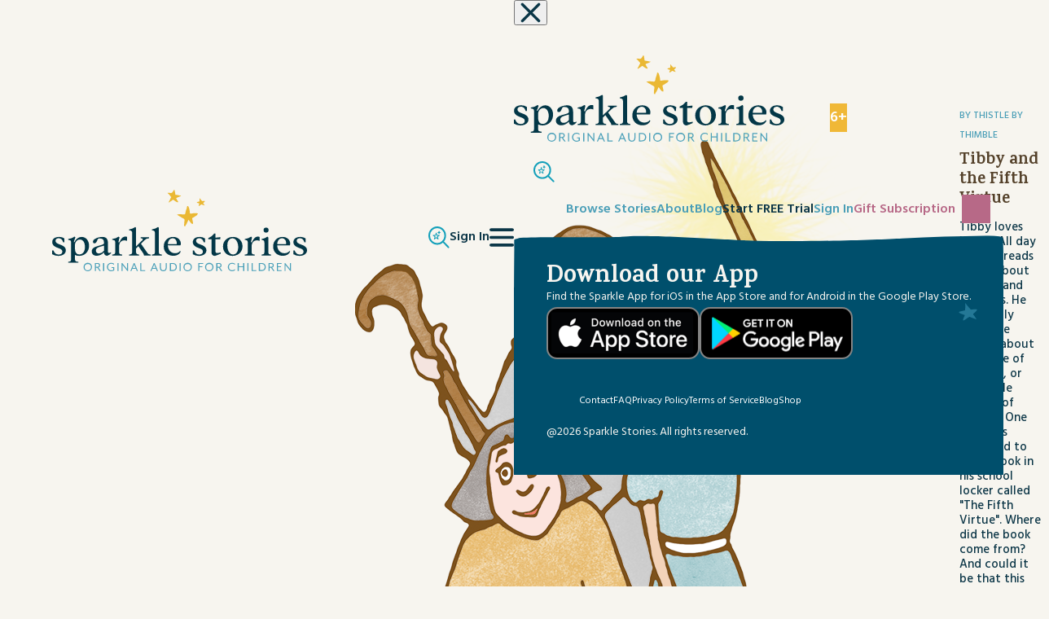

--- FILE ---
content_type: text/html; charset=UTF-8
request_url: https://www.sparklestories.com/story/by-thistle-by-thimble-tibby-and-the-fifth-virtue/
body_size: 28003
content:
<!doctype html>
<html lang="en-US">
<head><style>img.lazy{min-height:1px}</style><link href="https://www.sparklestories.com/wp-content/plugins/w3-total-cache/pub/js/lazyload.min.js" as="script">
	<meta charset="UTF-8">
	<meta name="viewport" content="width=device-width, initial-scale=1">
	<link rel="profile" href="https://gmpg.org/xfn/11">
	<meta name='robots' content='index, follow, max-image-preview:large, max-snippet:-1, max-video-preview:-1' />

	<!-- This site is optimized with the Yoast SEO plugin v26.8 - https://yoast.com/product/yoast-seo-wordpress/ -->
	<title>Tibby and the Fifth Virtue - Sparkle Stories</title>
	<link rel="canonical" href="https://www.sparklestories.com/story/by-thistle-by-thimble-tibby-and-the-fifth-virtue/" />
	<meta property="og:locale" content="en_US" />
	<meta property="og:type" content="article" />
	<meta property="og:title" content="Tibby and the Fifth Virtue - Sparkle Stories" />
	<meta property="og:description" content="Tibby loves books, especially those about knights and warriors. One day he finds a book and does not know how it arrived, could it actually be about him?" />
	<meta property="og:url" content="https://www.sparklestories.com/story/by-thistle-by-thimble-tibby-and-the-fifth-virtue/" />
	<meta property="og:site_name" content="Sparkle Stories" />
	<meta property="article:modified_time" content="2025-11-02T17:32:22+00:00" />
	<meta property="og:image" content="https://www.sparklestories.com/wp-content/uploads/2025/11/thistle-thimble-900-6.png" />
	<meta property="og:image:width" content="900" />
	<meta property="og:image:height" content="900" />
	<meta property="og:image:type" content="image/png" />
	<meta name="twitter:card" content="summary_large_image" />
	<script type="application/ld+json" class="yoast-schema-graph">{"@context":"https://schema.org","@graph":[{"@type":"WebPage","@id":"https://www.sparklestories.com/story/by-thistle-by-thimble-tibby-and-the-fifth-virtue/","url":"https://www.sparklestories.com/story/by-thistle-by-thimble-tibby-and-the-fifth-virtue/","name":"Tibby and the Fifth Virtue - Sparkle Stories","isPartOf":{"@id":"https://www.sparklestories.com/#website"},"primaryImageOfPage":{"@id":"https://www.sparklestories.com/story/by-thistle-by-thimble-tibby-and-the-fifth-virtue/#primaryimage"},"image":{"@id":"https://www.sparklestories.com/story/by-thistle-by-thimble-tibby-and-the-fifth-virtue/#primaryimage"},"thumbnailUrl":"https://www.sparklestories.com/wp-content/uploads/2025/11/thistle-thimble-900-6.png","datePublished":"2020-02-17T16:45:25+00:00","dateModified":"2025-11-02T17:32:22+00:00","breadcrumb":{"@id":"https://www.sparklestories.com/story/by-thistle-by-thimble-tibby-and-the-fifth-virtue/#breadcrumb"},"inLanguage":"en-US","potentialAction":[{"@type":"ReadAction","target":["https://www.sparklestories.com/story/by-thistle-by-thimble-tibby-and-the-fifth-virtue/"]}]},{"@type":"ImageObject","inLanguage":"en-US","@id":"https://www.sparklestories.com/story/by-thistle-by-thimble-tibby-and-the-fifth-virtue/#primaryimage","url":"https://www.sparklestories.com/wp-content/uploads/2025/11/thistle-thimble-900-6.png","contentUrl":"https://www.sparklestories.com/wp-content/uploads/2025/11/thistle-thimble-900-6.png","width":900,"height":900},{"@type":"BreadcrumbList","@id":"https://www.sparklestories.com/story/by-thistle-by-thimble-tibby-and-the-fifth-virtue/#breadcrumb","itemListElement":[{"@type":"ListItem","position":1,"name":"Home","item":"https://www.sparklestories.com/"},{"@type":"ListItem","position":2,"name":"Tibby and the Fifth Virtue"}]},{"@type":"WebSite","@id":"https://www.sparklestories.com/#website","url":"https://www.sparklestories.com/","name":"Sparkle Stories","description":"Original Audio for Children","publisher":{"@id":"https://www.sparklestories.com/#organization"},"potentialAction":[{"@type":"SearchAction","target":{"@type":"EntryPoint","urlTemplate":"https://www.sparklestories.com/?s={search_term_string}"},"query-input":{"@type":"PropertyValueSpecification","valueRequired":true,"valueName":"search_term_string"}}],"inLanguage":"en-US"},{"@type":"Organization","@id":"https://www.sparklestories.com/#organization","name":"Sparkle Stories","url":"https://www.sparklestories.com/","logo":{"@type":"ImageObject","inLanguage":"en-US","@id":"https://www.sparklestories.com/#/schema/logo/image/","url":"https://www.sparklestories.com/wp-content/uploads/2025/07/Logo-Tagline.svg","contentUrl":"https://www.sparklestories.com/wp-content/uploads/2025/07/Logo-Tagline.svg","caption":"Sparkle Stories"},"image":{"@id":"https://www.sparklestories.com/#/schema/logo/image/"}}]}</script>
	<!-- / Yoast SEO plugin. -->


<link rel='dns-prefetch' href='//cdn.jsdelivr.net' />
<link rel='dns-prefetch' href='//www.googletagmanager.com' />
<link rel="alternate" type="application/rss+xml" title="Sparkle Stories &raquo; Feed" href="https://www.sparklestories.com/feed/" />
<link rel="alternate" title="oEmbed (JSON)" type="application/json+oembed" href="https://www.sparklestories.com/wp-json/oembed/1.0/embed?url=https%3A%2F%2Fwww.sparklestories.com%2Fstory%2Fby-thistle-by-thimble-tibby-and-the-fifth-virtue%2F" />
<link rel="alternate" title="oEmbed (XML)" type="text/xml+oembed" href="https://www.sparklestories.com/wp-json/oembed/1.0/embed?url=https%3A%2F%2Fwww.sparklestories.com%2Fstory%2Fby-thistle-by-thimble-tibby-and-the-fifth-virtue%2F&#038;format=xml" />
<style id='wp-img-auto-sizes-contain-inline-css'>
img:is([sizes=auto i],[sizes^="auto," i]){contain-intrinsic-size:3000px 1500px}
/*# sourceURL=wp-img-auto-sizes-contain-inline-css */
</style>
<style id='wp-block-library-inline-css'>
:root{--wp-block-synced-color:#7a00df;--wp-block-synced-color--rgb:122,0,223;--wp-bound-block-color:var(--wp-block-synced-color);--wp-editor-canvas-background:#ddd;--wp-admin-theme-color:#007cba;--wp-admin-theme-color--rgb:0,124,186;--wp-admin-theme-color-darker-10:#006ba1;--wp-admin-theme-color-darker-10--rgb:0,107,160.5;--wp-admin-theme-color-darker-20:#005a87;--wp-admin-theme-color-darker-20--rgb:0,90,135;--wp-admin-border-width-focus:2px}@media (min-resolution:192dpi){:root{--wp-admin-border-width-focus:1.5px}}.wp-element-button{cursor:pointer}:root .has-very-light-gray-background-color{background-color:#eee}:root .has-very-dark-gray-background-color{background-color:#313131}:root .has-very-light-gray-color{color:#eee}:root .has-very-dark-gray-color{color:#313131}:root .has-vivid-green-cyan-to-vivid-cyan-blue-gradient-background{background:linear-gradient(135deg,#00d084,#0693e3)}:root .has-purple-crush-gradient-background{background:linear-gradient(135deg,#34e2e4,#4721fb 50%,#ab1dfe)}:root .has-hazy-dawn-gradient-background{background:linear-gradient(135deg,#faaca8,#dad0ec)}:root .has-subdued-olive-gradient-background{background:linear-gradient(135deg,#fafae1,#67a671)}:root .has-atomic-cream-gradient-background{background:linear-gradient(135deg,#fdd79a,#004a59)}:root .has-nightshade-gradient-background{background:linear-gradient(135deg,#330968,#31cdcf)}:root .has-midnight-gradient-background{background:linear-gradient(135deg,#020381,#2874fc)}:root{--wp--preset--font-size--normal:16px;--wp--preset--font-size--huge:42px}.has-regular-font-size{font-size:1em}.has-larger-font-size{font-size:2.625em}.has-normal-font-size{font-size:var(--wp--preset--font-size--normal)}.has-huge-font-size{font-size:var(--wp--preset--font-size--huge)}.has-text-align-center{text-align:center}.has-text-align-left{text-align:left}.has-text-align-right{text-align:right}.has-fit-text{white-space:nowrap!important}#end-resizable-editor-section{display:none}.aligncenter{clear:both}.items-justified-left{justify-content:flex-start}.items-justified-center{justify-content:center}.items-justified-right{justify-content:flex-end}.items-justified-space-between{justify-content:space-between}.screen-reader-text{border:0;clip-path:inset(50%);height:1px;margin:-1px;overflow:hidden;padding:0;position:absolute;width:1px;word-wrap:normal!important}.screen-reader-text:focus{background-color:#ddd;clip-path:none;color:#444;display:block;font-size:1em;height:auto;left:5px;line-height:normal;padding:15px 23px 14px;text-decoration:none;top:5px;width:auto;z-index:100000}html :where(.has-border-color){border-style:solid}html :where([style*=border-top-color]){border-top-style:solid}html :where([style*=border-right-color]){border-right-style:solid}html :where([style*=border-bottom-color]){border-bottom-style:solid}html :where([style*=border-left-color]){border-left-style:solid}html :where([style*=border-width]){border-style:solid}html :where([style*=border-top-width]){border-top-style:solid}html :where([style*=border-right-width]){border-right-style:solid}html :where([style*=border-bottom-width]){border-bottom-style:solid}html :where([style*=border-left-width]){border-left-style:solid}html :where(img[class*=wp-image-]){height:auto;max-width:100%}:where(figure){margin:0 0 1em}html :where(.is-position-sticky){--wp-admin--admin-bar--position-offset:var(--wp-admin--admin-bar--height,0px)}@media screen and (max-width:600px){html :where(.is-position-sticky){--wp-admin--admin-bar--position-offset:0px}}

/*# sourceURL=wp-block-library-inline-css */
</style><style id='global-styles-inline-css'>
:root{--wp--preset--aspect-ratio--square: 1;--wp--preset--aspect-ratio--4-3: 4/3;--wp--preset--aspect-ratio--3-4: 3/4;--wp--preset--aspect-ratio--3-2: 3/2;--wp--preset--aspect-ratio--2-3: 2/3;--wp--preset--aspect-ratio--16-9: 16/9;--wp--preset--aspect-ratio--9-16: 9/16;--wp--preset--color--black: #000000;--wp--preset--color--cyan-bluish-gray: #abb8c3;--wp--preset--color--white: #ffffff;--wp--preset--color--pale-pink: #f78da7;--wp--preset--color--vivid-red: #cf2e2e;--wp--preset--color--luminous-vivid-orange: #ff6900;--wp--preset--color--luminous-vivid-amber: #fcb900;--wp--preset--color--light-green-cyan: #7bdcb5;--wp--preset--color--vivid-green-cyan: #00d084;--wp--preset--color--pale-cyan-blue: #8ed1fc;--wp--preset--color--vivid-cyan-blue: #0693e3;--wp--preset--color--vivid-purple: #9b51e0;--wp--preset--color--background: #F7F5F0;--wp--preset--color--foreground: #54412A;--wp--preset--color--primary: #b91c1c;--wp--preset--color--secondary: #15803d;--wp--preset--color--tertiary: #0369a1;--wp--preset--gradient--vivid-cyan-blue-to-vivid-purple: linear-gradient(135deg,rgb(6,147,227) 0%,rgb(155,81,224) 100%);--wp--preset--gradient--light-green-cyan-to-vivid-green-cyan: linear-gradient(135deg,rgb(122,220,180) 0%,rgb(0,208,130) 100%);--wp--preset--gradient--luminous-vivid-amber-to-luminous-vivid-orange: linear-gradient(135deg,rgb(252,185,0) 0%,rgb(255,105,0) 100%);--wp--preset--gradient--luminous-vivid-orange-to-vivid-red: linear-gradient(135deg,rgb(255,105,0) 0%,rgb(207,46,46) 100%);--wp--preset--gradient--very-light-gray-to-cyan-bluish-gray: linear-gradient(135deg,rgb(238,238,238) 0%,rgb(169,184,195) 100%);--wp--preset--gradient--cool-to-warm-spectrum: linear-gradient(135deg,rgb(74,234,220) 0%,rgb(151,120,209) 20%,rgb(207,42,186) 40%,rgb(238,44,130) 60%,rgb(251,105,98) 80%,rgb(254,248,76) 100%);--wp--preset--gradient--blush-light-purple: linear-gradient(135deg,rgb(255,206,236) 0%,rgb(152,150,240) 100%);--wp--preset--gradient--blush-bordeaux: linear-gradient(135deg,rgb(254,205,165) 0%,rgb(254,45,45) 50%,rgb(107,0,62) 100%);--wp--preset--gradient--luminous-dusk: linear-gradient(135deg,rgb(255,203,112) 0%,rgb(199,81,192) 50%,rgb(65,88,208) 100%);--wp--preset--gradient--pale-ocean: linear-gradient(135deg,rgb(255,245,203) 0%,rgb(182,227,212) 50%,rgb(51,167,181) 100%);--wp--preset--gradient--electric-grass: linear-gradient(135deg,rgb(202,248,128) 0%,rgb(113,206,126) 100%);--wp--preset--gradient--midnight: linear-gradient(135deg,rgb(2,3,129) 0%,rgb(40,116,252) 100%);--wp--preset--font-size--small: 13px;--wp--preset--font-size--medium: 20px;--wp--preset--font-size--large: 36px;--wp--preset--font-size--x-large: 42px;--wp--preset--spacing--20: 0.44rem;--wp--preset--spacing--30: 0.67rem;--wp--preset--spacing--40: 1rem;--wp--preset--spacing--50: 1.5rem;--wp--preset--spacing--60: 2.25rem;--wp--preset--spacing--70: 3.38rem;--wp--preset--spacing--80: 5.06rem;--wp--preset--shadow--natural: 6px 6px 9px rgba(0, 0, 0, 0.2);--wp--preset--shadow--deep: 12px 12px 50px rgba(0, 0, 0, 0.4);--wp--preset--shadow--sharp: 6px 6px 0px rgba(0, 0, 0, 0.2);--wp--preset--shadow--outlined: 6px 6px 0px -3px rgb(255, 255, 255), 6px 6px rgb(0, 0, 0);--wp--preset--shadow--crisp: 6px 6px 0px rgb(0, 0, 0);}:root { --wp--style--global--content-size: 100dvw;--wp--style--global--wide-size: 100dvw; }:where(body) { margin: 0; }.wp-site-blocks > .alignleft { float: left; margin-right: 2em; }.wp-site-blocks > .alignright { float: right; margin-left: 2em; }.wp-site-blocks > .aligncenter { justify-content: center; margin-left: auto; margin-right: auto; }:where(.is-layout-flex){gap: 0.5em;}:where(.is-layout-grid){gap: 0.5em;}.is-layout-flow > .alignleft{float: left;margin-inline-start: 0;margin-inline-end: 2em;}.is-layout-flow > .alignright{float: right;margin-inline-start: 2em;margin-inline-end: 0;}.is-layout-flow > .aligncenter{margin-left: auto !important;margin-right: auto !important;}.is-layout-constrained > .alignleft{float: left;margin-inline-start: 0;margin-inline-end: 2em;}.is-layout-constrained > .alignright{float: right;margin-inline-start: 2em;margin-inline-end: 0;}.is-layout-constrained > .aligncenter{margin-left: auto !important;margin-right: auto !important;}.is-layout-constrained > :where(:not(.alignleft):not(.alignright):not(.alignfull)){max-width: var(--wp--style--global--content-size);margin-left: auto !important;margin-right: auto !important;}.is-layout-constrained > .alignwide{max-width: var(--wp--style--global--wide-size);}body .is-layout-flex{display: flex;}.is-layout-flex{flex-wrap: wrap;align-items: center;}.is-layout-flex > :is(*, div){margin: 0;}body .is-layout-grid{display: grid;}.is-layout-grid > :is(*, div){margin: 0;}body{padding-top: 0px;padding-right: 0px;padding-bottom: 0px;padding-left: 0px;}a:where(:not(.wp-element-button)){text-decoration: underline;}:root :where(.wp-element-button, .wp-block-button__link){background-color: #32373c;border-width: 0;color: #fff;font-family: inherit;font-size: inherit;font-style: inherit;font-weight: inherit;letter-spacing: inherit;line-height: inherit;padding-top: calc(0.667em + 2px);padding-right: calc(1.333em + 2px);padding-bottom: calc(0.667em + 2px);padding-left: calc(1.333em + 2px);text-decoration: none;text-transform: inherit;}.has-black-color{color: var(--wp--preset--color--black) !important;}.has-cyan-bluish-gray-color{color: var(--wp--preset--color--cyan-bluish-gray) !important;}.has-white-color{color: var(--wp--preset--color--white) !important;}.has-pale-pink-color{color: var(--wp--preset--color--pale-pink) !important;}.has-vivid-red-color{color: var(--wp--preset--color--vivid-red) !important;}.has-luminous-vivid-orange-color{color: var(--wp--preset--color--luminous-vivid-orange) !important;}.has-luminous-vivid-amber-color{color: var(--wp--preset--color--luminous-vivid-amber) !important;}.has-light-green-cyan-color{color: var(--wp--preset--color--light-green-cyan) !important;}.has-vivid-green-cyan-color{color: var(--wp--preset--color--vivid-green-cyan) !important;}.has-pale-cyan-blue-color{color: var(--wp--preset--color--pale-cyan-blue) !important;}.has-vivid-cyan-blue-color{color: var(--wp--preset--color--vivid-cyan-blue) !important;}.has-vivid-purple-color{color: var(--wp--preset--color--vivid-purple) !important;}.has-background-color{color: var(--wp--preset--color--background) !important;}.has-foreground-color{color: var(--wp--preset--color--foreground) !important;}.has-primary-color{color: var(--wp--preset--color--primary) !important;}.has-secondary-color{color: var(--wp--preset--color--secondary) !important;}.has-tertiary-color{color: var(--wp--preset--color--tertiary) !important;}.has-black-background-color{background-color: var(--wp--preset--color--black) !important;}.has-cyan-bluish-gray-background-color{background-color: var(--wp--preset--color--cyan-bluish-gray) !important;}.has-white-background-color{background-color: var(--wp--preset--color--white) !important;}.has-pale-pink-background-color{background-color: var(--wp--preset--color--pale-pink) !important;}.has-vivid-red-background-color{background-color: var(--wp--preset--color--vivid-red) !important;}.has-luminous-vivid-orange-background-color{background-color: var(--wp--preset--color--luminous-vivid-orange) !important;}.has-luminous-vivid-amber-background-color{background-color: var(--wp--preset--color--luminous-vivid-amber) !important;}.has-light-green-cyan-background-color{background-color: var(--wp--preset--color--light-green-cyan) !important;}.has-vivid-green-cyan-background-color{background-color: var(--wp--preset--color--vivid-green-cyan) !important;}.has-pale-cyan-blue-background-color{background-color: var(--wp--preset--color--pale-cyan-blue) !important;}.has-vivid-cyan-blue-background-color{background-color: var(--wp--preset--color--vivid-cyan-blue) !important;}.has-vivid-purple-background-color{background-color: var(--wp--preset--color--vivid-purple) !important;}.has-background-background-color{background-color: var(--wp--preset--color--background) !important;}.has-foreground-background-color{background-color: var(--wp--preset--color--foreground) !important;}.has-primary-background-color{background-color: var(--wp--preset--color--primary) !important;}.has-secondary-background-color{background-color: var(--wp--preset--color--secondary) !important;}.has-tertiary-background-color{background-color: var(--wp--preset--color--tertiary) !important;}.has-black-border-color{border-color: var(--wp--preset--color--black) !important;}.has-cyan-bluish-gray-border-color{border-color: var(--wp--preset--color--cyan-bluish-gray) !important;}.has-white-border-color{border-color: var(--wp--preset--color--white) !important;}.has-pale-pink-border-color{border-color: var(--wp--preset--color--pale-pink) !important;}.has-vivid-red-border-color{border-color: var(--wp--preset--color--vivid-red) !important;}.has-luminous-vivid-orange-border-color{border-color: var(--wp--preset--color--luminous-vivid-orange) !important;}.has-luminous-vivid-amber-border-color{border-color: var(--wp--preset--color--luminous-vivid-amber) !important;}.has-light-green-cyan-border-color{border-color: var(--wp--preset--color--light-green-cyan) !important;}.has-vivid-green-cyan-border-color{border-color: var(--wp--preset--color--vivid-green-cyan) !important;}.has-pale-cyan-blue-border-color{border-color: var(--wp--preset--color--pale-cyan-blue) !important;}.has-vivid-cyan-blue-border-color{border-color: var(--wp--preset--color--vivid-cyan-blue) !important;}.has-vivid-purple-border-color{border-color: var(--wp--preset--color--vivid-purple) !important;}.has-background-border-color{border-color: var(--wp--preset--color--background) !important;}.has-foreground-border-color{border-color: var(--wp--preset--color--foreground) !important;}.has-primary-border-color{border-color: var(--wp--preset--color--primary) !important;}.has-secondary-border-color{border-color: var(--wp--preset--color--secondary) !important;}.has-tertiary-border-color{border-color: var(--wp--preset--color--tertiary) !important;}.has-vivid-cyan-blue-to-vivid-purple-gradient-background{background: var(--wp--preset--gradient--vivid-cyan-blue-to-vivid-purple) !important;}.has-light-green-cyan-to-vivid-green-cyan-gradient-background{background: var(--wp--preset--gradient--light-green-cyan-to-vivid-green-cyan) !important;}.has-luminous-vivid-amber-to-luminous-vivid-orange-gradient-background{background: var(--wp--preset--gradient--luminous-vivid-amber-to-luminous-vivid-orange) !important;}.has-luminous-vivid-orange-to-vivid-red-gradient-background{background: var(--wp--preset--gradient--luminous-vivid-orange-to-vivid-red) !important;}.has-very-light-gray-to-cyan-bluish-gray-gradient-background{background: var(--wp--preset--gradient--very-light-gray-to-cyan-bluish-gray) !important;}.has-cool-to-warm-spectrum-gradient-background{background: var(--wp--preset--gradient--cool-to-warm-spectrum) !important;}.has-blush-light-purple-gradient-background{background: var(--wp--preset--gradient--blush-light-purple) !important;}.has-blush-bordeaux-gradient-background{background: var(--wp--preset--gradient--blush-bordeaux) !important;}.has-luminous-dusk-gradient-background{background: var(--wp--preset--gradient--luminous-dusk) !important;}.has-pale-ocean-gradient-background{background: var(--wp--preset--gradient--pale-ocean) !important;}.has-electric-grass-gradient-background{background: var(--wp--preset--gradient--electric-grass) !important;}.has-midnight-gradient-background{background: var(--wp--preset--gradient--midnight) !important;}.has-small-font-size{font-size: var(--wp--preset--font-size--small) !important;}.has-medium-font-size{font-size: var(--wp--preset--font-size--medium) !important;}.has-large-font-size{font-size: var(--wp--preset--font-size--large) !important;}.has-x-large-font-size{font-size: var(--wp--preset--font-size--x-large) !important;}
/*# sourceURL=global-styles-inline-css */
</style>

<link rel='stylesheet' id='sparkle-style-css' href='https://www.sparklestories.com/wp-content/themes/sparkle/theme/style.css?ver=20251209210137' media='all' />
<link rel='stylesheet' id='swiper-style-css' href='https://cdn.jsdelivr.net/npm/swiper@11/swiper-bundle.min.css?ver=d0303ec3d985e101c01f71f30610f365' media='all' />
<style id='block-visibility-screen-size-styles-inline-css'>
/* Large screens (desktops, 992px and up) */
@media ( min-width: 992px ) {
	.block-visibility-hide-large-screen {
		display: none !important;
	}
}

/* Medium screens (tablets, between 768px and 992px) */
@media ( min-width: 768px ) and ( max-width: 991.98px ) {
	.block-visibility-hide-medium-screen {
		display: none !important;
	}
}

/* Small screens (mobile devices, less than 768px) */
@media ( max-width: 767.98px ) {
	.block-visibility-hide-small-screen {
		display: none !important;
	}
}
/*# sourceURL=block-visibility-screen-size-styles-inline-css */
</style>
<script src="https://www.sparklestories.com/wp-includes/js/jquery/jquery.min.js?ver=3.7.1" id="jquery-core-js"></script>
<script src="https://www.sparklestories.com/wp-includes/js/jquery/ui/core.min.js?ver=1.13.3" id="jquery-ui-core-js"></script>
<script src="https://www.sparklestories.com/wp-includes/js/jquery/ui/mouse.min.js?ver=1.13.3" id="jquery-ui-mouse-js"></script>
<script src="https://www.sparklestories.com/wp-includes/js/jquery/ui/sortable.min.js?ver=1.13.3" id="jquery-ui-sortable-js"></script>
<script src="https://www.sparklestories.com/wp-includes/js/jquery/ui/resizable.min.js?ver=1.13.3" id="jquery-ui-resizable-js"></script>
<script src="https://www.sparklestories.com/wp-content/plugins/advanced-custom-fields-pro/assets/build/js/acf.min.js?ver=6.7.0.2" id="acf-js"></script>
<script src="https://www.sparklestories.com/wp-includes/js/dist/dom-ready.min.js?ver=f77871ff7694fffea381" id="wp-dom-ready-js"></script>
<script src="https://www.sparklestories.com/wp-includes/js/dist/hooks.min.js?ver=dd5603f07f9220ed27f1" id="wp-hooks-js"></script>
<script src="https://www.sparklestories.com/wp-includes/js/dist/i18n.min.js?ver=c26c3dc7bed366793375" id="wp-i18n-js"></script>
<script id="wp-i18n-js-after">
wp.i18n.setLocaleData( { 'text direction\u0004ltr': [ 'ltr' ] } );
//# sourceURL=wp-i18n-js-after
</script>
<script src="https://www.sparklestories.com/wp-includes/js/dist/a11y.min.js?ver=cb460b4676c94bd228ed" id="wp-a11y-js"></script>
<script src="https://www.sparklestories.com/wp-content/plugins/advanced-custom-fields-pro/assets/build/js/acf-input.min.js?ver=6.7.0.2" id="acf-input-js"></script>

<!-- Google tag (gtag.js) snippet added by Site Kit -->
<!-- Google Analytics snippet added by Site Kit -->
<script src="https://www.googletagmanager.com/gtag/js?id=G-N0GY3V6GJR" id="google_gtagjs-js" async></script>
<script id="google_gtagjs-js-after">
window.dataLayer = window.dataLayer || [];function gtag(){dataLayer.push(arguments);}
gtag("set","linker",{"domains":["www.sparklestories.com"]});
gtag("js", new Date());
gtag("set", "developer_id.dZTNiMT", true);
gtag("config", "G-N0GY3V6GJR");
//# sourceURL=google_gtagjs-js-after
</script>
<link rel="https://api.w.org/" href="https://www.sparklestories.com/wp-json/" /><link rel="alternate" title="JSON" type="application/json" href="https://www.sparklestories.com/wp-json/wp/v2/story/30567" /><link rel="EditURI" type="application/rsd+xml" title="RSD" href="https://www.sparklestories.com/xmlrpc.php?rsd" />

<link rel='shortlink' href='https://www.sparklestories.com/?p=30567' />
<meta name="generator" content="Site Kit by Google 1.170.0" /><link rel="icon" href="https://www.sparklestories.com/wp-content/uploads/2025/11/cropped-fav-sparkle-guy-32x32.png" sizes="32x32" />
<link rel="icon" href="https://www.sparklestories.com/wp-content/uploads/2025/11/cropped-fav-sparkle-guy-192x192.png" sizes="192x192" />
<link rel="apple-touch-icon" href="https://www.sparklestories.com/wp-content/uploads/2025/11/cropped-fav-sparkle-guy-180x180.png" />
<meta name="msapplication-TileImage" content="https://www.sparklestories.com/wp-content/uploads/2025/11/cropped-fav-sparkle-guy-270x270.png" />
		<style id="wp-custom-css">
			[data-site-key] {
	background: none !important
}		</style>
			<link rel="preconnect" href="https://fonts.googleapis.com">
	<link rel="preconnect" href="https://fonts.gstatic.com" crossorigin>
	<link href="https://fonts.googleapis.com/css2?family=Hind:wght@300;400;500;600;700&family=Karma:wght@300;400;500;600;700&family=Lato:ital,wght@0,100;0,300;0,400;0,700;0,900;1,100;1,300;1,400;1,700;1,900&display=swap" rel="stylesheet">
	<script src="https://kit.fontawesome.com/ab9269c0df.js" crossorigin="anonymous"></script>
	<script src="https://script.tapfiliate.com/tapfiliate.js" type="text/javascript" async></script>
	<script type="text/javascript">
		(function(t,a,p){t.TapfiliateObject=a;t[a]=t[a]||function(){
			(t[a].q=t[a].q||[]).push(arguments)}})(window,'tap');

		tap('create', '61835-4661d4', { integration: "stripe" });
		tap('detect');
	</script>
<link rel='stylesheet' id='dashicons-css' href='https://www.sparklestories.com/wp-includes/css/dashicons.min.css?ver=d0303ec3d985e101c01f71f30610f365' media='all' />
<link rel='stylesheet' id='acf-global-css' href='https://www.sparklestories.com/wp-content/plugins/advanced-custom-fields-pro/assets/build/css/acf-global.min.css?ver=6.7.0.2' media='all' />
<link rel='stylesheet' id='acf-input-css' href='https://www.sparklestories.com/wp-content/plugins/advanced-custom-fields-pro/assets/build/css/acf-input.min.css?ver=6.7.0.2' media='all' />
<link rel='stylesheet' id='acf-pro-input-css' href='https://www.sparklestories.com/wp-content/plugins/advanced-custom-fields-pro/assets/build/css/pro/acf-pro-input.min.css?ver=6.7.0.2' media='all' />
<link rel='stylesheet' id='select2-css' href='https://www.sparklestories.com/wp-content/plugins/advanced-custom-fields-pro/assets/inc/select2/4/select2.min.css?ver=4.0.13' media='all' />
<link rel='stylesheet' id='acf-datepicker-css' href='https://www.sparklestories.com/wp-content/plugins/advanced-custom-fields-pro/assets/inc/datepicker/jquery-ui.min.css?ver=1.11.4' media='all' />
<link rel='stylesheet' id='acf-timepicker-css' href='https://www.sparklestories.com/wp-content/plugins/advanced-custom-fields-pro/assets/inc/timepicker/jquery-ui-timepicker-addon.min.css?ver=1.6.1' media='all' />
<link rel='stylesheet' id='wp-color-picker-css' href='https://www.sparklestories.com/wp-admin/css/color-picker.min.css?ver=d0303ec3d985e101c01f71f30610f365' media='all' />
<link rel='stylesheet' id='acf-extended-input-css' href='https://www.sparklestories.com/wp-content/plugins/acf-extended-pro/assets/css/acfe-input.min.css?ver=0.9.2.3' media='all' />
<link rel='stylesheet' id='acf-extended-pro-input-css' href='https://www.sparklestories.com/wp-content/plugins/acf-extended-pro/pro/assets/css/acfe-pro-input.min.css?ver=0.9.2.3' media='all' />
<link rel='stylesheet' id='acf-extended-css' href='https://www.sparklestories.com/wp-content/plugins/acf-extended-pro/assets/css/acfe.min.css?ver=0.9.2.3' media='all' />
</head>

<body class="wp-singular story-template-default single single-story postid-30567 wp-custom-logo wp-embed-responsive wp-theme-sparkletheme">


<div id="page">
	<a href="#content" class="sr-only">Skip to content</a>

	
<header id="masthead" class="grid-container absolute z-[9] top-0">
	<div class="col-[container] max-sm:gap-4 lg:py-4 max-lg:py-2 flex justify-between w-full lg:items-center">
		<div class="logo relative max-sm:-ml-4">
			<a href="https://www.sparklestories.com/" class="custom-logo-link" rel="home"><img src="data:image/svg+xml,%3Csvg%20xmlns='http://www.w3.org/2000/svg'%20viewBox='0%200%200%200'%3E%3C/svg%3E" data-src="https://www.sparklestories.com/wp-content/uploads/2025/07/Logo-Tagline.svg" class="custom-logo lazy" alt="Sparkle Stories" decoding="async" /></a>		</div>
		<div class="flex max-lg:gap-4 max-sm:-mr-4 lg:ml-7">
			<div class="self-center menu-item">
				<a href="/search">
					<svg xmlns="http://www.w3.org/2000/svg" width="26.412" height="26.414" viewBox="0 0 26.412 26.414"><g transform="translate(1 1)"><path d="M16.874,20.417l.9,2.735h2.9l-2.343,1.691.895,2.735-2.343-1.69-2.343,1.69.895-2.735-2.343-1.691h2.9Z" transform="translate(-8.083 -13.418)" fill="none" stroke="#14a0ba" stroke-linecap="round" stroke-linejoin="round" stroke-width="1"/><g transform="translate(0.462 -0.643)"><g transform="translate(0 0)"><ellipse cx="10" cy="10" rx="10" ry="10" transform="translate(-0.462 0.643)" fill="none" stroke="#14a0ba" stroke-linecap="round" stroke-linejoin="round" stroke-width="2"/><line x2="7" y2="7" transform="translate(16.535 17.642)" fill="none" stroke="#14a0ba" stroke-linecap="round" stroke-linejoin="round" stroke-width="2"/><path d="M29.277,14.753l.355.959.959.355-.959.355-.355.96-.355-.96-.959-.355.959-.355Z" transform="translate(-17.424 -9.109)" fill="none" stroke="#14a0ba" stroke-linecap="round" stroke-linejoin="round" stroke-width="1"/></g></g></g></svg>
				</a>
			</div>
						<div class="self-center lg:hidden menu-item text-blue"><a href="/sign-in">Sign In</a></div>
						<div class="menu-icon lg:hidden self-center"><svg xmlns="http://www.w3.org/2000/svg" width="30" height="25" viewBox="0 0 42.074 31.247">
					<g id="Group_2421" data-name="Group 2421" transform="translate(-662.775 -21.984)">
						<line id="Line_22" data-name="Line 22" x2="37.074" transform="translate(665.275 37.592)" fill="none" stroke="#0b3647" stroke-linecap="round" stroke-miterlimit="10" stroke-width="5"/>
						<line id="Line_23" data-name="Line 23" x2="37.074" transform="translate(665.275 24.484)" fill="none" stroke="#0b3647" stroke-linecap="round" stroke-miterlimit="10" stroke-width="5"/>
						<line id="Line_24" data-name="Line 24" x2="37.074" transform="translate(665.275 50.731)" fill="none" stroke="#0b3647" stroke-linecap="round" stroke-miterlimit="10" stroke-width="5"/>
					</g>
				</svg>
			</div>
			<nav id="site-navigation" class="max-lg:fixed max-lg:left-full max-lg:top-0 max-lg:bg-cream max-lg:z-20" aria-label="Main Navigation">
				<button class="menu-close max-lg:absolute max-lg:top-4 max-lg:right-4 lg:hidden" aria-label="Close Menu">
					<svg class="w-[25px] h-[25px]" xmlns="http://www.w3.org/2000/svg" viewBox="0 0 37.071 37.071"><g transform="translate(11973.036 15639.036)"><line x2="30" y2="30" transform="translate(-11969.5 -15635.5)" fill="none" stroke="#0a3647" stroke-linecap="round" stroke-width="5"/><line y1="30" x2="30" transform="translate(-11969.5 -15635.5)" fill="none" stroke="#0a3647" stroke-linecap="round" stroke-width="5"/></g></svg>
				</button>
				<div class="max-lg:flex max-lg:flex-col max-lg:h-full max-lg:overflow-y-auto max-lg:overflow-x-clip max-lg:max-h-dvh">
					<div class="lg:hidden mobile-logo">
						<a href="https://www.sparklestories.com/" class="custom-logo-link" rel="home"><img src="data:image/svg+xml,%3Csvg%20xmlns='http://www.w3.org/2000/svg'%20viewBox='0%200%200%200'%3E%3C/svg%3E" data-src="https://www.sparklestories.com/wp-content/uploads/2025/07/Logo-Tagline.svg" class="custom-logo lazy" alt="Sparkle Stories" decoding="async" /></a>					</div>
					<div class="menu-item lg:hidden px-10 ml-6">
						<a href="/search">
							<svg xmlns="http://www.w3.org/2000/svg" width="26.412" height="26.414" viewBox="0 0 26.412 26.414"><g transform="translate(1 1)"><path d="M16.874,20.417l.9,2.735h2.9l-2.343,1.691.895,2.735-2.343-1.69-2.343,1.69.895-2.735-2.343-1.691h2.9Z" transform="translate(-8.083 -13.418)" fill="none" stroke="#14a0ba" stroke-linecap="round" stroke-linejoin="round" stroke-width="1"/><g transform="translate(0.462 -0.643)"><g transform="translate(0 0)"><ellipse cx="10" cy="10" rx="10" ry="10" transform="translate(-0.462 0.643)" fill="none" stroke="#14a0ba" stroke-linecap="round" stroke-linejoin="round" stroke-width="2"/><line x2="7" y2="7" transform="translate(16.535 17.642)" fill="none" stroke="#14a0ba" stroke-linecap="round" stroke-linejoin="round" stroke-width="2"/><path d="M29.277,14.753l.355.959.959.355-.959.355-.355.96-.355-.96-.959-.355.959-.355Z" transform="translate(-17.424 -9.109)" fill="none" stroke="#14a0ba" stroke-linecap="round" stroke-linejoin="round" stroke-width="1"/></g></g></g></svg>
						</a>
					</div>
					<div class="menu-container  cols-8">
						<div class="menu-header-container"><ul id="primary-menu" class="menu flex max-lg:flex-col lg:gap-6 cols-12 max-lg:px-10" aria-label="submenu"></li>
<li id="menu-item-33843" class="menu-item menu-item-type-post_type menu-item-object-page menu-item-33843"><a style="--icon: url() ;--color: #4a9eb7; --icon-pos: #4a9eb7; --icon-width:  " href="https://www.sparklestories.com/browse/">Browse Stories</a></li>
</li>
<li id="menu-item-243" class="menu-item menu-item-type-post_type menu-item-object-page menu-item-243"><a style="--icon: url() ;--color: #4a9eb7; --icon-pos: #4a9eb7; --icon-width:  " href="https://www.sparklestories.com/about-us/">About</a></li>
<li id="menu-item-9155" class="menu-item menu-item-type-post_type menu-item-object-page current_page_parent menu-item-9155"><a style="--icon: url() ;--color: #4a9eb7; --icon-pos: #4a9eb7; --icon-width:  " href="https://www.sparklestories.com/blog/">Blog</a></li>
<li id="menu-item-9174" class="menu-item menu-item-type-post_type menu-item-object-page menu-item-9174"><a style="--icon: url() ;--color: #0c3647; --icon-pos: #0c3647; --icon-width:  " href="https://www.sparklestories.com/free-trial/">Start FREE Trial</a></li>
<li id="menu-item-9179" class="menu-item menu-item-type-post_type menu-item-object-page menu-item-9179"><a style="--icon: url() ;--color: #4a9eb7; --icon-pos: #4a9eb7; --icon-width:  " href="https://www.sparklestories.com/sign-in/">Sign In</a></li>
<li id="menu-item-21587" class="gift menu-item menu-item-type-post_type menu-item-object-page menu-item-21587"><a style="--icon: url(https://www.sparklestories.com/wp-content/uploads/2025/07/gift-icon.svg) ;--color: #b76987; --icon-pos: #b76987; --icon-width: 35px " href="https://www.sparklestories.com/gift-subscription/" class="hasIcon">Gift Subscription</a></li>
</ul></div>					</div>
					<div style="background-image: url('https://www.sparklestories.com/wp-content/themes/sparkle/theme/assets/img/mobile-menu-bg.svg')" class="lg:hidden p-10 flex flex-col gap-12 mobile-menu-bottom">
						<div class="flex flex-col gap-6">
							<div class="flex flex-col gap-2">
								<span class="text-3xl font-karma text-cream font-bold">Download our App</span>
								<div class="text-sm text-cream">Find the Sparkle App for iOS in the App Store and for Android in the Google Play Store.</div>
							</div>
							<div class="flex gap-4">
								<a href="https://itunes.apple.com/us/app/sparkle-stories/id1039523047?mt=8"
								   target="_blank">
									<img class="max-h-[70px] lazy" alt="" src="data:image/svg+xml,%3Csvg%20xmlns='http://www.w3.org/2000/svg'%20viewBox='0%200%201%201'%3E%3C/svg%3E" data-src="https://www.sparklestories.com/wp-content/themes/sparkle/theme/assets/img/app_store.svg"/>
								</a>
								<a href="https://play.google.com/store/apps/details?id=com.sparklestories.android"
								   target="_blank">
									<img class="max-h-[70px] lazy" alt="" src="data:image/svg+xml,%3Csvg%20xmlns='http://www.w3.org/2000/svg'%20viewBox='0%200%201%201'%3E%3C/svg%3E" data-src="https://www.sparklestories.com/wp-content/themes/sparkle/theme/assets/img/google_store.svg"/>
								</a>
							</div>
						</div>
						<div class="flex flex-col gap-4">
							<div class="flex flex-col gap-4">
								<div class="flex gap-2">
																			<a class="text-cream text-4xl self-center" href="https://www.facebook.com/sparklestories" target="_blank">
											<i class="fa-brands fa-square-facebook"></i>
										</a>
																												<a class="text-cream text-4xl" href="https://ro.pinterest.com/sparklestories/" target="_blank">
											<i class="fa-brands fa-pinterest"></i>
										</a>
																												<a class="text-cream text-4xl" href="https://www.instagram.com/sparkle_stories/" target="_blank">
											<i class="fa-brands fa-instagram"></i>
										</a>
																												<a class="text-cream text-4xl" href="https://www.youtube.com/@sparklestories2693" target="_blank">
											<i class="fa-brands fa-youtube"></i>
										</a>
																	</div>
								<div class="flex gap-4">
									<div class="menu-footer-container"><ul id="footer" class="menu flex flex-wrap gap-2 ml-0 text-cream" aria-label="submenu"><li id="menu-item-9139" class="menu-item menu-item-type-post_type menu-item-object-page menu-item-9139"><a href="https://www.sparklestories.com/contact/">Contact</a></li>
<li id="menu-item-216" class="menu-item menu-item-type-custom menu-item-object-custom menu-item-216"><a href="https://sparklestories.zohodesk.com/portal/en/kb/sparkle-stories">FAQ</a></li>
<li id="menu-item-9140" class="menu-item menu-item-type-post_type menu-item-object-page menu-item-9140"><a href="https://www.sparklestories.com/privacy-policy/">Privacy Policy</a></li>
<li id="menu-item-9141" class="menu-item menu-item-type-post_type menu-item-object-page menu-item-9141"><a href="https://www.sparklestories.com/terms-of-service/">Terms of Service</a></li>
<li id="menu-item-9156" class="menu-item menu-item-type-post_type menu-item-object-page current_page_parent menu-item-9156"><a href="https://www.sparklestories.com/blog/">Blog</a></li>
<li id="menu-item-9265" class="menu-item menu-item-type-custom menu-item-object-custom menu-item-9265"><a href="https://shop.sparklestories.com/">Shop</a></li>
</ul></div>								</div>
							</div>
							<div class="text-cream text-sm">
								<div>@2026 Sparkle Stories. All rights reserved.</div>
							</div>
						</div>
					</div>
				</div>
			</nav><!-- #site-navigation -->
		</div>
	</div>

</header><!-- #masthead -->

	<div id="content">
<section id="primary">
	<main class="blog-page" id="main">
		<div class="grid-container pt-24 sm:pt-40">
			<div class="flex flex-col col-span-8 col-start-4 gap-4 max-md:col-start-2 max-md:col-span-4">
				<div class="sample-story-wrap drop-shadow-xl mb-4 w-full">
	<div style="--accentColor:#f0b837"
		 class="stories-list-item top-story bg-white w-full p-4.5 lg:p-8 lg:pr-16 lg:pt-15 rounded-lg shadow-sm flex max-lg:flex-col sm:gap-6 relative">

		
		<div class="flex items-start absolute top-6 right-0 md:px-[1px] max-lg:w-full max-lg:pl-4.5 max-lg:justify-between">
			<!-- Age rating -->
							<div class="flex items-center gap-1 relative -top-[1px]">
                    <span
						class="age-item text-white age mr-4 px-2 py-1 font-semibold">
                        6+
                    </span>
				</div>
						<!-- FREE badge -->
			
		</div>

		
		<!-- Story illustration/thumbnail -->
		<a href="https://www.sparklestories.com/story/by-thistle-by-thimble-tibby-and-the-fifth-virtue/"
		   class="flex-shrink-0 lg:w-80 lg:h-80  flex items-center max-lg:h-[200px] max-sm:pr-8 ">
			<img width="900" height="900" src="data:image/svg+xml,%3Csvg%20xmlns='http://www.w3.org/2000/svg'%20viewBox='0%200%20900%20900'%3E%3C/svg%3E" data-src="https://www.sparklestories.com/wp-content/uploads/2025/11/thistle-thimble-900-6.png" class="w-full h-full object-contain rounded wp-post-image lazy" alt="" decoding="async" fetchpriority="high" data-srcset="https://www.sparklestories.com/wp-content/uploads/2025/11/thistle-thimble-900-6.png 900w, https://www.sparklestories.com/wp-content/uploads/2025/11/thistle-thimble-900-6-300x300.png 300w, https://www.sparklestories.com/wp-content/uploads/2025/11/thistle-thimble-900-6-150x150.png 150w, https://www.sparklestories.com/wp-content/uploads/2025/11/thistle-thimble-900-6-768x768.png 768w" data-sizes="(max-width: 900px) 100vw, 900px" />		</a>

		<!-- Story content -->
		<div class="flex-grow lg:max-w-[60%] flex flex-col pt-2">
			<!-- Series/Category title -->
							<a href="https://www.sparklestories.com/collection/by-thistle-by-thimble/"
				   class="text-blue text-xs sm:text-[1rem] uppercase font-medium mb-1 !no-underline">
					By Thistle By Thimble				</a>
			
			<!-- Story title -->
			<h3 class="font-karma text-xl sm:text-3xl text-dark-brown font-bold mt-1 mb-3">
				<a href="https://www.sparklestories.com/story/by-thistle-by-thimble-tibby-and-the-fifth-virtue/" class="!no-underline">
					Tibby and the Fifth Virtue				</a>
			</h3>
						<!-- Story description -->
							<div class="text-navy-dark font-medium leading-tight mb-6 story-description">
					Tibby loves books. All day long he reads books about knights and warriors. He especially loves the stories about the code of chivalry, or the noble virtues of knights. One day he is surprised to find a book in his school locker called "The Fifth Virtue". Where did the book come from? And could it be that this book about a knight named "Sir Timothy" — is really about himself?				</div>
			
			
			<!-- Story metadata -->
			<div class="flex items-center gap-4 mt-auto max-sm:pt-11 sm:max-lg:pt-13">

				<!-- Play button -->
				<div class="flex-shrink-0 flex items-center player-container">
					<button
						class="open-player-btn player-btn flex items-center justify-center w-10 h-10 sm:w-16 sm:h-16 cursor-pointer"
						data-story-id="30567"
						data-border-color="#f0b837"
												data-story-title="Tibby and the Fifth Virtue"
						data-story-thumbnail="https://www.sparklestories.com/wp-content/uploads/2025/11/thistle-thimble-900-6-150x150.png"
						data-story-category="By Thistle By Thimble"
						data-is-sample="false">
						<i class="fa-solid text-white text-xl sm:text-3xl fa-play" style="margin-left: 3px;"></i>
					</button>
				</div>
				<!-- Finished Badge with SVG -->
				
				<!-- Duration -->
									<div class="text-blue font-medium">
						23 MINUTES
					</div>
							</div>
			<div class="flex gap-2 absolute bottom-10 right-4 max-lg:absolute max-sm:left-4.5 sm:max-lg:left-7 max-sm:bottom-17 sm:max-lg:bottom-25">
									<img src="data:image/svg+xml,%3Csvg%20xmlns='http://www.w3.org/2000/svg'%20viewBox='0%200%200%200'%3E%3C/svg%3E" data-src="https://www.sparklestories.com/wp-content/uploads/2025/11/winter.svg" title="Winter" alt="Winter"
						 class="w-10 h-10 lazy"/>
																				<a href="https://www.sparklestories.com/blog/post/sparkle-craft-recycled-castle/">
								<img src="data:image/svg+xml,%3Csvg%20xmlns='http://www.w3.org/2000/svg'%20viewBox='0%200%200%200'%3E%3C/svg%3E" data-src="https://www.sparklestories.com/wp-content/uploads/2025/11/Untitled-1-4.svg" title="Sparkle Craft: Recycled Castle" alt="Sparkle Craft: Recycled Castle"
									 class="w-10 h-10 lazy"/>
							</a>
									</div>
		</div>
	</div>
</div>
			</div>
		</div>

		<div class="mt-10 md:mt-20 pt-10 md:pt-20 md:pb-10 grid-container bg-top bg-size-[100%_auto] bg-no-repeat"
			 style="background-image: url('https://www.sparklestories.com/wp-content/themes/sparkle/theme/assets/img/bg-blue-pattern.png')">

							<div class="col-[container] flex flex-col gap-y-8 mb-4">
					<h2 class="text-center">Projects, Crafts and Recipes for this Story</h2>
					<div class="inner-grid">
						<div class="col-span-full md:col-span-8 md:col-start-3 flex flex-col gap-6">
															<div class="flex flex-col col-span-4 gap-4 post-item hover:scale-[1.02] transition horizontal">
	<a href="https://www.sparklestories.com/blog/post/sparkle-craft-recycled-castle/" class="max-lg:max-h-[200px] lg:w-1/3 overflow-hidden">
		<img width="750" height="500" src="data:image/svg+xml,%3Csvg%20xmlns='http://www.w3.org/2000/svg'%20viewBox='0%200%20750%20500'%3E%3C/svg%3E" data-src="https://www.sparklestories.com/wp-content/uploads/2023/02/IMG_4683.jpg" class="h-[250px] object-cover w-full wp-post-image lazy" alt="" decoding="async" data-srcset="https://www.sparklestories.com/wp-content/uploads/2023/02/IMG_4683.jpg 750w, https://www.sparklestories.com/wp-content/uploads/2023/02/IMG_4683-300x200.jpg 300w" data-sizes="(max-width: 750px) 100vw, 750px" />	</a>
	<div class="flex flex-col gap-2 px-2 mb-auto items-wrapper flex-1 relative">
		<a href="https://www.sparklestories.com/blog/category/crafts/" class="text-blue font-semibold text-sm uppercase taxonomy">Sparkle Crafts</a>
		<a href="https://www.sparklestories.com/blog/post/sparkle-craft-recycled-castle/" class="font-karma sm:text-3xl text-2xl  font-semibold">Sparkle Craft: Recycled Castle</a>
		<div class="text-navy-dark leading-5 font-medium">
			Not only is this castle fit for gallant deeds and brave adventures, it is also mostly made out of things you would otherwise throw away. Beginning with a box and a few empty cardboard tubes — and adding in some adult help with a box cutting knife — this is a castle King Arthur would be proud of.		</div>
		<a class="btn-primary whitespace-nowrap px-4 self-start mt-6" href="https://www.sparklestories.com/blog/post/sparkle-craft-recycled-castle/">Read More</a>
	</div>

</div>
													</div>
					</div>
				</div>
			
			
			<div class="col-span-full pt-10">
									<div class="flex max-sm:flex-col max-sm:mx-4 max-sm:items-center gap-6 justify-center">
						<button class="btn-primary" id="stories-fron-this-collection-btn">Stories From This Collection
						</button>
						<button class="btn-secondary md:min-w-[280px]" id="similar-stories-btn">Similar Stories</button>
					</div>
				
				<div
					class="lg:col-start-4 lg:col-span-6 col-span-12 col-start-1 flex flex-col gap-2 md:gap-4 items-center justify-center mx-4 max-lg:col-[container] max-lg:py-8 lg:mt-20 lg:mb-10">
					<h2 class="text-center">By Thistle By Thimble</h2>
				</div>

				<!-- Collection Stories -->
				<div class="grid-container items-center stories-container" id="stories-from-this-collection"
					 aria-labelledby="stories-fron-this-collection-btn">
					<div class="col-[container] inner-grid">
														<div class="col-span-8 md:col-start-3">
									<div class="sample-story-wrap drop-shadow-xl mb-4 w-full">
	<div style="--accentColor:#f0b837"
		 class="stories-list-item  bg-white w-full p-4.5 lg:p-8 lg:pr-16 lg:pt-15 rounded-lg shadow-sm flex max-lg:flex-col sm:gap-6 relative">

		
		<div class="flex items-start absolute top-6 right-0 md:px-[1px] ">
			<!-- Age rating -->
							<div class="flex items-center gap-1 relative top-[6px]">
                    <span
						class="age-item text-white age mr-4 px-2 py-1 font-semibold">
                        6+
                    </span>
				</div>
						<!-- FREE badge -->
			
		</div>

		
		<!-- Story illustration/thumbnail -->
		<a href="https://www.sparklestories.com/story/by-thistle-by-thimble-the-school-house/"
		   class="flex-shrink-0 lg:w-65 lg:h-65  flex items-center max-lg:h-[200px] max-sm:pr-8 ">
			<img width="900" height="900" src="data:image/svg+xml,%3Csvg%20xmlns='http://www.w3.org/2000/svg'%20viewBox='0%200%20900%20900'%3E%3C/svg%3E" data-src="https://www.sparklestories.com/wp-content/uploads/2025/11/thistle-thimble-900-6.png" class="w-full h-full object-contain rounded wp-post-image lazy" alt="" decoding="async" data-srcset="https://www.sparklestories.com/wp-content/uploads/2025/11/thistle-thimble-900-6.png 900w, https://www.sparklestories.com/wp-content/uploads/2025/11/thistle-thimble-900-6-300x300.png 300w, https://www.sparklestories.com/wp-content/uploads/2025/11/thistle-thimble-900-6-150x150.png 150w, https://www.sparklestories.com/wp-content/uploads/2025/11/thistle-thimble-900-6-768x768.png 768w" data-sizes="(max-width: 900px) 100vw, 900px" />		</a>

		<!-- Story content -->
		<div class="flex-grow lg:max-w-[60%] flex flex-col pt-2">
			<!-- Series/Category title -->
							<a href="https://www.sparklestories.com/collection/by-thistle-by-thimble/"
				   class="text-blue text-xs sm:text-[1rem] uppercase font-medium mb-1 !no-underline">
					By Thistle By Thimble				</a>
			
			<!-- Story title -->
			<h3 class="font-karma text-xl sm:text-3xl text-dark-brown font-bold mt-1 mb-3">
				<a href="https://www.sparklestories.com/story/by-thistle-by-thimble-the-school-house/" class="!no-underline">
					The School House				</a>
			</h3>
						<!-- Story description -->
							<p class="text-navy-dark font-medium leading-tight">
					Three townsmen wish to build a schoolhouse for their children but lack the resources to do so. Little do they know that their&hellip;				</p>
			
							<a class="text-red-tomato underline hover:no-underline font-semibold leading-none mt-2 mb-4"
				   href="https://www.sparklestories.com/story/by-thistle-by-thimble-the-school-house/">
					Story Details »
				</a>
			
			<!-- Story metadata -->
			<div class="flex items-center gap-4 mt-auto max-sm:pt-11 sm:max-lg:pt-13">

				<!-- Play button -->
				<div class="flex-shrink-0 flex items-center player-container">
					<button
						class="open-player-btn player-btn flex items-center justify-center w-10 h-10 sm:w-16 sm:h-16 cursor-pointer"
						data-story-id="30559"
						data-border-color="#f0b837"
												data-story-title="The School House"
						data-story-thumbnail="https://www.sparklestories.com/wp-content/uploads/2025/11/thistle-thimble-900-6-150x150.png"
						data-story-category="By Thistle By Thimble"
						data-is-sample="false">
						<i class="fa-solid text-white text-xl sm:text-3xl fa-play" style="margin-left: 3px;"></i>
					</button>
				</div>
				<!-- Finished Badge with SVG -->
				
				<!-- Duration -->
									<div class="text-blue font-medium">
						27 MINUTES
					</div>
							</div>
			<div class="flex gap-2 absolute bottom-10 right-4 max-lg:absolute max-sm:left-4.5 sm:max-lg:left-7 max-sm:bottom-17 sm:max-lg:bottom-25">
									<img src="data:image/svg+xml,%3Csvg%20xmlns='http://www.w3.org/2000/svg'%20viewBox='0%200%200%200'%3E%3C/svg%3E" data-src="https://www.sparklestories.com/wp-content/uploads/2025/11/winter.svg" title="Winter" alt="Winter"
						 class="w-10 h-10 lazy"/>
											</div>
		</div>
	</div>
</div>
								</div>
																<div class="col-span-8 md:col-start-3">
									<div class="sample-story-wrap drop-shadow-xl mb-4 w-full">
	<div style="--accentColor:#f0b837"
		 class="stories-list-item  bg-white w-full p-4.5 lg:p-8 lg:pr-16 lg:pt-15 rounded-lg shadow-sm flex max-lg:flex-col sm:gap-6 relative">

		
		<div class="flex items-start absolute top-6 right-0 md:px-[1px] ">
			<!-- Age rating -->
							<div class="flex items-center gap-1 relative top-[6px]">
                    <span
						class="age-item text-white age mr-4 px-2 py-1 font-semibold">
                        6+
                    </span>
				</div>
						<!-- FREE badge -->
			
		</div>

		
		<!-- Story illustration/thumbnail -->
		<a href="https://www.sparklestories.com/story/by-thistle-by-thimble-the-road-to-the-old-stone-chapel/"
		   class="flex-shrink-0 lg:w-65 lg:h-65  flex items-center max-lg:h-[200px] max-sm:pr-8 ">
			<img width="900" height="900" src="data:image/svg+xml,%3Csvg%20xmlns='http://www.w3.org/2000/svg'%20viewBox='0%200%20900%20900'%3E%3C/svg%3E" data-src="https://www.sparklestories.com/wp-content/uploads/2025/11/thistle-thimble-900-6.png" class="w-full h-full object-contain rounded wp-post-image lazy" alt="" decoding="async" data-srcset="https://www.sparklestories.com/wp-content/uploads/2025/11/thistle-thimble-900-6.png 900w, https://www.sparklestories.com/wp-content/uploads/2025/11/thistle-thimble-900-6-300x300.png 300w, https://www.sparklestories.com/wp-content/uploads/2025/11/thistle-thimble-900-6-150x150.png 150w, https://www.sparklestories.com/wp-content/uploads/2025/11/thistle-thimble-900-6-768x768.png 768w" data-sizes="(max-width: 900px) 100vw, 900px" />		</a>

		<!-- Story content -->
		<div class="flex-grow lg:max-w-[60%] flex flex-col pt-2">
			<!-- Series/Category title -->
							<a href="https://www.sparklestories.com/collection/by-thistle-by-thimble/"
				   class="text-blue text-xs sm:text-[1rem] uppercase font-medium mb-1 !no-underline">
					By Thistle By Thimble				</a>
			
			<!-- Story title -->
			<h3 class="font-karma text-xl sm:text-3xl text-dark-brown font-bold mt-1 mb-3">
				<a href="https://www.sparklestories.com/story/by-thistle-by-thimble-the-road-to-the-old-stone-chapel/" class="!no-underline">
					The Road to the Old Stone Chapel				</a>
			</h3>
						<!-- Story description -->
							<p class="text-navy-dark font-medium leading-tight">
					Mr. Shields wants to renovate the new manor he purchased, but runs into a challenge with the old stone chapel — beavers! He&hellip;				</p>
			
							<a class="text-red-tomato underline hover:no-underline font-semibold leading-none mt-2 mb-4"
				   href="https://www.sparklestories.com/story/by-thistle-by-thimble-the-road-to-the-old-stone-chapel/">
					Story Details »
				</a>
			
			<!-- Story metadata -->
			<div class="flex items-center gap-4 mt-auto max-sm:pt-11 sm:max-lg:pt-13">

				<!-- Play button -->
				<div class="flex-shrink-0 flex items-center player-container">
					<button
						class="open-player-btn player-btn flex items-center justify-center w-10 h-10 sm:w-16 sm:h-16 cursor-pointer"
						data-story-id="30561"
						data-border-color="#f0b837"
												data-story-title="The Road to the Old Stone Chapel"
						data-story-thumbnail="https://www.sparklestories.com/wp-content/uploads/2025/11/thistle-thimble-900-6-150x150.png"
						data-story-category="By Thistle By Thimble"
						data-is-sample="false">
						<i class="fa-solid text-white text-xl sm:text-3xl fa-play" style="margin-left: 3px;"></i>
					</button>
				</div>
				<!-- Finished Badge with SVG -->
				
				<!-- Duration -->
									<div class="text-blue font-medium">
						26 MINUTES
					</div>
							</div>
			<div class="flex gap-2 absolute bottom-10 right-4 max-lg:absolute max-sm:left-4.5 sm:max-lg:left-7 max-sm:bottom-17 sm:max-lg:bottom-25">
									<img src="data:image/svg+xml,%3Csvg%20xmlns='http://www.w3.org/2000/svg'%20viewBox='0%200%200%200'%3E%3C/svg%3E" data-src="https://www.sparklestories.com/wp-content/uploads/2025/11/winter.svg" title="Winter" alt="Winter"
						 class="w-10 h-10 lazy"/>
																				<a href="https://www.sparklestories.com/blog/post/sparkle-kitchen-beaver-tails/">
								<img src="data:image/svg+xml,%3Csvg%20xmlns='http://www.w3.org/2000/svg'%20viewBox='0%200%200%200'%3E%3C/svg%3E" data-src="https://www.sparklestories.com/wp-content/uploads/2025/11/Untitled-2-4.svg" title="Sparkle Kitchen: Beaver Tails" alt="Sparkle Kitchen: Beaver Tails"
									 class="w-10 h-10 lazy"/>
							</a>
									</div>
		</div>
	</div>
</div>
								</div>
																<div class="col-span-8 md:col-start-3">
									<div class="sample-story-wrap drop-shadow-xl mb-4 w-full">
	<div style="--accentColor:#f0b837"
		 class="stories-list-item  bg-white w-full p-4.5 lg:p-8 lg:pr-16 lg:pt-15 rounded-lg shadow-sm flex max-lg:flex-col sm:gap-6 relative">

		
		<div class="flex items-start absolute top-6 right-0 md:px-[1px] ">
			<!-- Age rating -->
							<div class="flex items-center gap-1 relative top-[6px]">
                    <span
						class="age-item text-white age mr-4 px-2 py-1 font-semibold">
                        6+
                    </span>
				</div>
						<!-- FREE badge -->
			
		</div>

		
		<!-- Story illustration/thumbnail -->
		<a href="https://www.sparklestories.com/story/by-thistle-by-thimble-the-rat-catchers-son/"
		   class="flex-shrink-0 lg:w-65 lg:h-65  flex items-center max-lg:h-[200px] max-sm:pr-8 ">
			<img width="900" height="900" src="data:image/svg+xml,%3Csvg%20xmlns='http://www.w3.org/2000/svg'%20viewBox='0%200%20900%20900'%3E%3C/svg%3E" data-src="https://www.sparklestories.com/wp-content/uploads/2025/11/thistle-thimble-900-6.png" class="w-full h-full object-contain rounded wp-post-image lazy" alt="" decoding="async" data-srcset="https://www.sparklestories.com/wp-content/uploads/2025/11/thistle-thimble-900-6.png 900w, https://www.sparklestories.com/wp-content/uploads/2025/11/thistle-thimble-900-6-300x300.png 300w, https://www.sparklestories.com/wp-content/uploads/2025/11/thistle-thimble-900-6-150x150.png 150w, https://www.sparklestories.com/wp-content/uploads/2025/11/thistle-thimble-900-6-768x768.png 768w" data-sizes="(max-width: 900px) 100vw, 900px" />		</a>

		<!-- Story content -->
		<div class="flex-grow lg:max-w-[60%] flex flex-col pt-2">
			<!-- Series/Category title -->
							<a href="https://www.sparklestories.com/collection/by-thistle-by-thimble/"
				   class="text-blue text-xs sm:text-[1rem] uppercase font-medium mb-1 !no-underline">
					By Thistle By Thimble				</a>
			
			<!-- Story title -->
			<h3 class="font-karma text-xl sm:text-3xl text-dark-brown font-bold mt-1 mb-3">
				<a href="https://www.sparklestories.com/story/by-thistle-by-thimble-the-rat-catchers-son/" class="!no-underline">
					The Rat Catcher&#8217;s Son				</a>
			</h3>
						<!-- Story description -->
							<p class="text-navy-dark font-medium leading-tight">
					Even though the job of "rat-catcher" isn't respected in the city where Bern lives, he learns that the patience and perseverance it requires&hellip;				</p>
			
							<a class="text-red-tomato underline hover:no-underline font-semibold leading-none mt-2 mb-4"
				   href="https://www.sparklestories.com/story/by-thistle-by-thimble-the-rat-catchers-son/">
					Story Details »
				</a>
			
			<!-- Story metadata -->
			<div class="flex items-center gap-4 mt-auto ">

				<!-- Play button -->
				<div class="flex-shrink-0 flex items-center player-container">
					<button
						class="open-player-btn player-btn flex items-center justify-center w-10 h-10 sm:w-16 sm:h-16 cursor-pointer"
						data-story-id="31500"
						data-border-color="#f0b837"
												data-story-title="The Rat Catcher&#8217;s Son"
						data-story-thumbnail="https://www.sparklestories.com/wp-content/uploads/2025/11/thistle-thimble-900-6-150x150.png"
						data-story-category="By Thistle By Thimble"
						data-is-sample="false">
						<i class="fa-solid text-white text-xl sm:text-3xl fa-play" style="margin-left: 3px;"></i>
					</button>
				</div>
				<!-- Finished Badge with SVG -->
				
				<!-- Duration -->
									<div class="text-blue font-medium">
						22 MINUTES
					</div>
							</div>
			<div class="flex gap-2 absolute bottom-10 right-4 max-lg:absolute max-sm:left-4.5 sm:max-lg:left-7 max-sm:bottom-17 sm:max-lg:bottom-25">
											</div>
		</div>
	</div>
</div>
								</div>
													</div>
											<div class="col-[container] flex justify-center mt-8">
							<button
								class="btn-primary"
								data-load-more="stories"
								data-section="collection"
								data-page="2"
								data-current-id="30567"
								data-collection-id="1614">
								Load More Stories
							</button>
						</div>
									</div>

				<!-- Similar Stories by Topic -->
				<div class="grid-container items-center hidden" id="similar-stories"
					 aria-labelledby="similar-stories-btn">
					<div class="col-[container] inner-grid">
																					
																	<div class="col-span-full stories-container mb-10">
										<div
											class="lg:col-start-4 lg:col-span-6 col-span-12 col-start-1 flex flex-col gap-2 md:gap-4 items-center justify-center mx-4 max-lg:col-[container] mb-6">
											<h2 class="text-center">Adventures</h2>
											<div
												class="text-blue text-center text-xs sm:text-[1rem] uppercase font-medium">
												Stories (184)
											</div>
										</div>

										<div class="grid-container items-center">
											<div class="col-span-full md:col-[container] inner-grid">
																									<div class="col-span-full md:col-span-8 md:col-start-3">
														<div class="sample-story-wrap drop-shadow-xl mb-4 w-full">
	<div style="--accentColor:#49883f"
		 class="stories-list-item  bg-white w-full p-4.5 lg:p-8 lg:pr-16 lg:pt-15 rounded-lg shadow-sm flex max-lg:flex-col sm:gap-6 relative">

					<div class="flex items-start absolute top-6 left-0 md:px-[1px] lg:hidden">
				<div class="free-badge !right-auto !top-0 -left-[21px]">
					<img class="!m-0 h-[60px] object-contain lazy" width="110" height="75"
						 src="data:image/svg+xml,%3Csvg%20xmlns='http://www.w3.org/2000/svg'%20viewBox='0%200%20110%2075'%3E%3C/svg%3E" data-src="https://www.sparklestories.com/wp-content/themes/sparkle/theme/assets/img/free-mobile.png"
						 alt="Free Story"/>
				</div>
			</div>
		
		<div class="flex items-start absolute top-6 right-0 md:px-[1px] ">
			<!-- Age rating -->
							<div class="flex items-center gap-1 relative top-[6px]">
                    <span
						class="age-item text-white age max-lg:mr-4 px-2 py-1 font-semibold">
                        3+
                    </span>
				</div>
						<!-- FREE badge -->
							<div class="free-badge max-lg:hidden">
					<img class="!m-0  lazy" width="110" height="75"
						 src="data:image/svg+xml,%3Csvg%20xmlns='http://www.w3.org/2000/svg'%20viewBox='0%200%20110%2075'%3E%3C/svg%3E" data-src="https://www.sparklestories.com/wp-content/themes/sparkle/theme/assets/img/free.svg"
						 alt="Free Story"/>
				</div>
			
		</div>

		
		<!-- Story illustration/thumbnail -->
		<a href="https://www.sparklestories.com/story/libby-dish-finders-club-part-one-a-new-kind-of-adventure/"
		   class="flex-shrink-0 lg:w-65 lg:h-65  flex items-center max-lg:h-[200px] max-sm:pr-8 max-sm:pt-8">
			<img width="900" height="900" src="data:image/svg+xml,%3Csvg%20xmlns='http://www.w3.org/2000/svg'%20viewBox='0%200%20900%20900'%3E%3C/svg%3E" data-src="https://www.sparklestories.com/wp-content/uploads/2025/11/LD-finders-club-900.png" class="w-full h-full object-contain rounded wp-post-image lazy" alt="" decoding="async" data-srcset="https://www.sparklestories.com/wp-content/uploads/2025/11/LD-finders-club-900.png 900w, https://www.sparklestories.com/wp-content/uploads/2025/11/LD-finders-club-900-300x300.png 300w, https://www.sparklestories.com/wp-content/uploads/2025/11/LD-finders-club-900-150x150.png 150w, https://www.sparklestories.com/wp-content/uploads/2025/11/LD-finders-club-900-768x768.png 768w" data-sizes="(max-width: 900px) 100vw, 900px" />		</a>

		<!-- Story content -->
		<div class="flex-grow lg:max-w-[60%] flex flex-col pt-2">
			<!-- Series/Category title -->
							<a href="https://www.sparklestories.com/collection/libby-and-dish-adventures-of-the-finders-club/"
				   class="text-blue text-xs sm:text-[1rem] uppercase font-medium mb-1 !no-underline">
					Libby &amp; Dish: Adventures of the Finder&#039;s Club				</a>
			
			<!-- Story title -->
			<h3 class="font-karma text-xl sm:text-3xl text-dark-brown font-bold mt-1 mb-3">
				<a href="https://www.sparklestories.com/story/libby-dish-finders-club-part-one-a-new-kind-of-adventure/" class="!no-underline">
					Part One: A New Kind of Adventure				</a>
			</h3>
						<!-- Story description -->
							<p class="text-navy-dark font-medium leading-tight">
					Libby, Juan Paco, and Morgan’s weekly adventure hike in the park has reached an impasse. Libby likes the path they always take, but&hellip;				</p>
			
							<a class="text-red-tomato underline hover:no-underline font-semibold leading-none mt-2 mb-4"
				   href="https://www.sparklestories.com/story/libby-dish-finders-club-part-one-a-new-kind-of-adventure/">
					Story Details »
				</a>
			
			<!-- Story metadata -->
			<div class="flex items-center gap-4 mt-auto ">

				<!-- Play button -->
				<div class="flex-shrink-0 flex items-center player-container">
					<button
						class="open-player-btn player-btn flex items-center justify-center w-10 h-10 sm:w-16 sm:h-16 cursor-pointer"
						data-story-id="32436"
						data-border-color="#49883f"
												data-track-id="114620"
						data-audio-url="https://www.sparklestories.com/wp-content/uploads/2025/05/Libby_Dish_Finders_Club-1-New_Kind_of_Adventure.mp3"
												data-story-title="Part One: A New Kind of Adventure"
						data-story-thumbnail="https://www.sparklestories.com/wp-content/uploads/2025/11/LD-finders-club-900-150x150.png"
						data-story-category="Libby &amp; Dish: Adventures of the Finder&#039;s Club"
						data-is-sample="true">
						<i class="fa-solid text-white text-xl sm:text-3xl fa-play" style="margin-left: 3px;"></i>
					</button>
				</div>
				<!-- Finished Badge with SVG -->
				
				<!-- Duration -->
									<div class="text-blue font-medium">
						14 MINUTES
					</div>
							</div>
			<div class="flex gap-2 absolute bottom-10 right-4 max-lg:absolute max-sm:left-4.5 sm:max-lg:left-7 max-sm:bottom-17 sm:max-lg:bottom-25">
											</div>
		</div>
	</div>
</div>
													</div>
																										<div class="col-span-full md:col-span-8 md:col-start-3">
														<div class="sample-story-wrap drop-shadow-xl mb-4 w-full">
	<div style="--accentColor:#49883f"
		 class="stories-list-item  bg-white w-full p-4.5 lg:p-8 lg:pr-16 lg:pt-15 rounded-lg shadow-sm flex max-lg:flex-col sm:gap-6 relative">

					<div class="flex items-start absolute top-6 left-0 md:px-[1px] lg:hidden">
				<div class="free-badge !right-auto !top-0 -left-[21px]">
					<img class="!m-0 h-[60px] object-contain lazy" width="110" height="75"
						 src="data:image/svg+xml,%3Csvg%20xmlns='http://www.w3.org/2000/svg'%20viewBox='0%200%20110%2075'%3E%3C/svg%3E" data-src="https://www.sparklestories.com/wp-content/themes/sparkle/theme/assets/img/free-mobile.png"
						 alt="Free Story"/>
				</div>
			</div>
		
		<div class="flex items-start absolute top-6 right-0 md:px-[1px] ">
			<!-- Age rating -->
							<div class="flex items-center gap-1 relative top-[6px]">
                    <span
						class="age-item text-white age max-lg:mr-4 px-2 py-1 font-semibold">
                        3+
                    </span>
				</div>
						<!-- FREE badge -->
							<div class="free-badge max-lg:hidden">
					<img class="!m-0  lazy" width="110" height="75"
						 src="data:image/svg+xml,%3Csvg%20xmlns='http://www.w3.org/2000/svg'%20viewBox='0%200%20110%2075'%3E%3C/svg%3E" data-src="https://www.sparklestories.com/wp-content/themes/sparkle/theme/assets/img/free.svg"
						 alt="Free Story"/>
				</div>
			
		</div>

		
		<!-- Story illustration/thumbnail -->
		<a href="https://www.sparklestories.com/story/libby-and-dish-introduction-part-one-somethings-going-on/"
		   class="flex-shrink-0 lg:w-65 lg:h-65  flex items-center max-lg:h-[200px] max-sm:pr-8 max-sm:pt-8">
			<img width="900" height="900" src="data:image/svg+xml,%3Csvg%20xmlns='http://www.w3.org/2000/svg'%20viewBox='0%200%20900%20900'%3E%3C/svg%3E" data-src="https://www.sparklestories.com/wp-content/uploads/2024/02/LibbyandDish-dark_900x900.png" class="w-full h-full object-contain rounded wp-post-image lazy" alt="" decoding="async" data-srcset="https://www.sparklestories.com/wp-content/uploads/2024/02/LibbyandDish-dark_900x900.png 900w, https://www.sparklestories.com/wp-content/uploads/2024/02/LibbyandDish-dark_900x900-300x300.png 300w, https://www.sparklestories.com/wp-content/uploads/2024/02/LibbyandDish-dark_900x900-150x150.png 150w, https://www.sparklestories.com/wp-content/uploads/2024/02/LibbyandDish-dark_900x900-768x768.png 768w" data-sizes="(max-width: 900px) 100vw, 900px" />		</a>

		<!-- Story content -->
		<div class="flex-grow lg:max-w-[60%] flex flex-col pt-2">
			<!-- Series/Category title -->
							<a href="https://www.sparklestories.com/collection/libby-and-dish/"
				   class="text-blue text-xs sm:text-[1rem] uppercase font-medium mb-1 !no-underline">
					Libby &amp; Dish				</a>
			
			<!-- Story title -->
			<h3 class="font-karma text-xl sm:text-3xl text-dark-brown font-bold mt-1 mb-3">
				<a href="https://www.sparklestories.com/story/libby-and-dish-introduction-part-one-somethings-going-on/" class="!no-underline">
					Introduction Part One: Something&#8217;s Going On				</a>
			</h3>
						<!-- Story description -->
							<p class="text-navy-dark font-medium leading-tight">
					Meet best friend's, Libby, and her cat, Dish, in the first of their many adventures...				</p>
			
							<a class="text-red-tomato underline hover:no-underline font-semibold leading-none mt-2 mb-4"
				   href="https://www.sparklestories.com/story/libby-and-dish-introduction-part-one-somethings-going-on/">
					Story Details »
				</a>
			
			<!-- Story metadata -->
			<div class="flex items-center gap-4 mt-auto ">

				<!-- Play button -->
				<div class="flex-shrink-0 flex items-center player-container">
					<button
						class="open-player-btn player-btn flex items-center justify-center w-10 h-10 sm:w-16 sm:h-16 cursor-pointer"
						data-story-id="32186"
						data-border-color="#49883f"
												data-track-id="114495"
						data-audio-url="https://www.sparklestories.com/wp-content/uploads/2025/05/Libby_Dish-1-Something_Going_On.mp3"
												data-story-title="Introduction Part One: Something&#8217;s Going On"
						data-story-thumbnail="https://www.sparklestories.com/wp-content/uploads/2024/02/LibbyandDish-dark_900x900-150x150.png"
						data-story-category="Libby &amp; Dish"
						data-is-sample="true">
						<i class="fa-solid text-white text-xl sm:text-3xl fa-play" style="margin-left: 3px;"></i>
					</button>
				</div>
				<!-- Finished Badge with SVG -->
				
				<!-- Duration -->
									<div class="text-blue font-medium">
						15 MINUTES
					</div>
							</div>
			<div class="flex gap-2 absolute bottom-10 right-4 max-lg:absolute max-sm:left-4.5 sm:max-lg:left-7 max-sm:bottom-17 sm:max-lg:bottom-25">
											</div>
		</div>
	</div>
</div>
													</div>
																										<div class="col-span-full md:col-span-8 md:col-start-3">
														<div class="sample-story-wrap drop-shadow-xl mb-4 w-full">
	<div style="--accentColor:#b76987"
		 class="stories-list-item  bg-white w-full p-4.5 lg:p-8 lg:pr-16 lg:pt-15 rounded-lg shadow-sm flex max-lg:flex-col sm:gap-6 relative">

					<div class="flex items-start absolute top-6 left-0 md:px-[1px] lg:hidden">
				<div class="free-badge !right-auto !top-0 -left-[21px]">
					<img class="!m-0 h-[60px] object-contain lazy" width="110" height="75"
						 src="data:image/svg+xml,%3Csvg%20xmlns='http://www.w3.org/2000/svg'%20viewBox='0%200%20110%2075'%3E%3C/svg%3E" data-src="https://www.sparklestories.com/wp-content/themes/sparkle/theme/assets/img/free-mobile.png"
						 alt="Free Story"/>
				</div>
			</div>
		
		<div class="flex items-start absolute top-6 right-0 md:px-[1px] ">
			<!-- Age rating -->
							<div class="flex items-center gap-1 relative top-[6px]">
                    <span
						class="age-item text-white age max-lg:mr-4 px-2 py-1 font-semibold">
                        9+
                    </span>
				</div>
						<!-- FREE badge -->
							<div class="free-badge max-lg:hidden">
					<img class="!m-0  lazy" width="110" height="75"
						 src="data:image/svg+xml,%3Csvg%20xmlns='http://www.w3.org/2000/svg'%20viewBox='0%200%20110%2075'%3E%3C/svg%3E" data-src="https://www.sparklestories.com/wp-content/themes/sparkle/theme/assets/img/free.svg"
						 alt="Free Story"/>
				</div>
			
		</div>

		
		<!-- Story illustration/thumbnail -->
		<a href="https://www.sparklestories.com/story/the-dory-horde-the-gilded-dragon-episode-one-the-long-ride-north/"
		   class="flex-shrink-0 lg:w-65 lg:h-65  flex items-center max-lg:h-[200px] max-sm:pr-8 max-sm:pt-8">
			<img width="900" height="900" src="data:image/svg+xml,%3Csvg%20xmlns='http://www.w3.org/2000/svg'%20viewBox='0%200%20900%20900'%3E%3C/svg%3E" data-src="https://www.sparklestories.com/wp-content/uploads/2025/11/dory-horde-900.png" class="w-full h-full object-contain rounded wp-post-image lazy" alt="" decoding="async" data-srcset="https://www.sparklestories.com/wp-content/uploads/2025/11/dory-horde-900.png 900w, https://www.sparklestories.com/wp-content/uploads/2025/11/dory-horde-900-300x300.png 300w, https://www.sparklestories.com/wp-content/uploads/2025/11/dory-horde-900-150x150.png 150w, https://www.sparklestories.com/wp-content/uploads/2025/11/dory-horde-900-768x768.png 768w" data-sizes="(max-width: 900px) 100vw, 900px" />		</a>

		<!-- Story content -->
		<div class="flex-grow lg:max-w-[60%] flex flex-col pt-2">
			<!-- Series/Category title -->
							<a href="https://www.sparklestories.com/collection/the-dory-horde-the-gilded-dragon/"
				   class="text-blue text-xs sm:text-[1rem] uppercase font-medium mb-1 !no-underline">
					The Dory Horde: The Gilded Dragon (Book One)				</a>
			
			<!-- Story title -->
			<h3 class="font-karma text-xl sm:text-3xl text-dark-brown font-bold mt-1 mb-3">
				<a href="https://www.sparklestories.com/story/the-dory-horde-the-gilded-dragon-episode-one-the-long-ride-north/" class="!no-underline">
					Episode One: The Long Ride North				</a>
			</h3>
						<!-- Story description -->
							<p class="text-navy-dark font-medium leading-tight">
					Aurora and her five children live a quiet life in the woods, until one day they receive a phone call.				</p>
			
							<a class="text-red-tomato underline hover:no-underline font-semibold leading-none mt-2 mb-4"
				   href="https://www.sparklestories.com/story/the-dory-horde-the-gilded-dragon-episode-one-the-long-ride-north/">
					Story Details »
				</a>
			
			<!-- Story metadata -->
			<div class="flex items-center gap-4 mt-auto ">

				<!-- Play button -->
				<div class="flex-shrink-0 flex items-center player-container">
					<button
						class="open-player-btn player-btn flex items-center justify-center w-10 h-10 sm:w-16 sm:h-16 cursor-pointer"
						data-story-id="32701"
						data-border-color="#b76987"
												data-track-id="114752"
						data-audio-url="https://www.sparklestories.com/wp-content/uploads/2025/01/DH-Gilded_Dragon-1-Long_Trip_North.mp3"
												data-story-title="Episode One: The Long Ride North"
						data-story-thumbnail="https://www.sparklestories.com/wp-content/uploads/2025/11/dory-horde-900-150x150.png"
						data-story-category="The Dory Horde: The Gilded Dragon (Book One)"
						data-is-sample="true">
						<i class="fa-solid text-white text-xl sm:text-3xl fa-play" style="margin-left: 3px;"></i>
					</button>
				</div>
				<!-- Finished Badge with SVG -->
				
				<!-- Duration -->
									<div class="text-blue font-medium">
						30 MINUTES
					</div>
							</div>
			<div class="flex gap-2 absolute bottom-10 right-4 max-lg:absolute max-sm:left-4.5 sm:max-lg:left-7 max-sm:bottom-17 sm:max-lg:bottom-25">
											</div>
		</div>
	</div>
</div>
													</div>
																								</div>
										</div>

																					<div class="flex justify-center mt-8">
												<button
													class="btn-primary"
													data-load-more="stories"
													data-section="topic"
													data-page="2"
													data-current-id="30567"
													data-topic-id="1486">
													Load More Stories
												</button>
											</div>
																			</div>
																										</div>
				</div>
			</div>

		</div>
	</main>
</section>


	</div><!-- #content -->

	<div class="back-to-top" id="backToTop">
	<svg xmlns="http://www.w3.org/2000/svg" xmlns:xlink="http://www.w3.org/1999/xlink" width="93.426" height="93.425" viewBox="0 0 93.426 93.425">
		<defs>
			<filter id="Path_4170" x="0" y="0" width="93.426" height="93.425" filterUnits="userSpaceOnUse">
				<feOffset dx="5" dy="5" input="SourceAlpha"/>
				<feGaussianBlur stdDeviation="5" result="blur"/>
				<feFlood flood-opacity="0.161"/>
				<feComposite operator="in" in2="blur"/>
				<feComposite in="SourceGraphic"/>
			</filter>
		</defs>
		<g id="BTN_Back_to_Top" data-name="BTN Back to Top" transform="translate(11.706 11.714)">
			<g transform="matrix(1, 0, 0, 1, -11.71, -11.71)" filter="url(#Path_4170)">
				<path id="Path_4170-2" data-name="Path 4170" d="M27.366,0a34.024,34.024,0,0,1,5.917.488,22.529,22.529,0,0,1,12.1,6.285,18.855,18.855,0,0,1,2.545,2.985,11.084,11.084,0,0,1,1.423,2.721c.447,1.391.912,2.776,1.368,4.164a25.459,25.459,0,0,1,.8,3.714c.22,1.3.395,2.6.57,3.907.08.6.123,1.2.169,1.8a67.414,67.414,0,0,1,.13,7.175,5.872,5.872,0,0,1-.311,1.5q-.552,1.813-1.165,3.6a9.284,9.284,0,0,1-.54,1.2,22.619,22.619,0,0,1-1.291,2.434,15.416,15.416,0,0,1-2.57,3.048,25.162,25.162,0,0,1-5.611,3.8c-1.136.547-2.322.977-3.5,1.413a41.258,41.258,0,0,1-4.961,1.451c-.836.195-1.687.32-2.533.461a30.813,30.813,0,0,1-7.137.184c-.855-.057-1.711-.107-2.565-.184-.894-.08-1.786-.182-2.678-.289a1.868,1.868,0,0,1-.587-.17c-1.231-.6-2.461-1.2-3.683-1.814a7.369,7.369,0,0,1-1.8-1.485C10.348,47.266,9.254,46.125,8.148,45a8.441,8.441,0,0,1-1.27-1.625c-.9-1.521-1.821-3.023-2.7-4.557A29.293,29.293,0,0,1,1.13,30.948a51.436,51.436,0,0,1-.986-5.727,23.442,23.442,0,0,1,.15-6.282c.159-1.057.354-2.112.6-3.148a13.857,13.857,0,0,1,1.822-4.225A32.545,32.545,0,0,1,7.2,6.073a6.708,6.708,0,0,1,.835-.679A30.929,30.929,0,0,1,11.9,2.95a17.958,17.958,0,0,1,2.179-.875A33.658,33.658,0,0,1,19.627.705,50.542,50.542,0,0,1,27.243,0c.041,0,.082,0,.122,0" transform="translate(71.71 19.92) rotate(99)" fill="#d15457" stroke="#f7f5f1" stroke-width="3"/>
			</g>
			<g id="Group_34985" data-name="Group 34985" transform="translate(12.469 18.341)">
				<g id="Group_34984" data-name="Group 34984" transform="translate(-0.004 0.001)">
					<path id="Path_4168" data-name="Path 4168" d="M5.65,22.117c0-.055,0-.11-.006-.165-.185-2.724-.328-5-.445-7.063-.149-2.81.412-7.166.405-11.772A2.893,2.893,0,0,0,3.026,0,3.037,3.037,0,0,0,0,3.237c0,.239.068,5.98.077,9.8a82.2,82.2,0,0,0,.856,9.226,2.4,2.4,0,0,0,2.52,2.258,2.383,2.383,0,0,0,2.2-2.407" transform="translate(17.345 0) rotate(45)" fill="#f7f5f0"/>
					<path id="Path_4169" data-name="Path 4169" d="M5.564,22.1c0-.055,0-.11,0-.165-.173-2.723-.305-5-.413-7.061-.136-2.81.444-7.168.459-11.774A2.862,2.862,0,0,0,3.041,0,3.07,3.07,0,0,0,0,3.25c0,.239.041,5.98.032,9.8a81.991,81.991,0,0,0,.814,9.223,2.369,2.369,0,0,0,2.51,2.246A2.41,2.41,0,0,0,5.564,22.1" transform="translate(13.603 3.964) rotate(-45)" fill="#f7f5f0"/>
				</g>
			</g>
		</g>
	</svg>
</div>

<footer id="colophon">
	<section class="grid-container py-10 lg:py-20 bg-cream relative text-navy-dark justify-center">
		<div class="text-dark-brown col-span-4 md:col-span-8 md:col-start-4 col-start-2 text-center flex flex-col gap-4 lg:gap-8 items-center justify-center pb-10 sm:pb-20">
			<span class="font-karma text-[clamp(1.5rem,2.75rem)] font-bold leading-none">Unlimited Listening from Anywhere</span>
			<div class="text-[clamp(0.75rem,1.1rem)]">Open a world of wonder with our library of 1500+ delightful stories.</div>
			<a class="btn-primary" href="https://www.sparklestories.com/free-trial/"
			   target="">Start Your Free Trial</a>
		</div>
		<img class="col-span-4 md:col-span-8 -mb-50 lg:-mb-90 justify-self-center relative z-1 md:col-start-4 col-start-2 self-center max-h-[700px] lg:pb-10 lazy" src="data:image/svg+xml,%3Csvg%20xmlns='http://www.w3.org/2000/svg'%20viewBox='0%200%20900%20900'%3E%3C/svg%3E" data-src="https://www.sparklestories.com/wp-content/uploads/2025/11/windward-ho_900x900-2.png" alt=""/>
	</section>
	<section class="relative grid-container lg:pt-70 pb-15 md:pb-20 pt-40 bg-navy-marine text-cream">
		<div class="inner-grid col-[container] md:col-span-12 lg:col-span-10 lg:col-start-3 col-start-2 md:col-start:4 gap-y-8 pb-10 md:pb-20">
			<div class="flex flex-col gap-4 col-span-4 md:col-start-3 newsletter-wrapper max-md:mt-8">
				<form method="post" class="acfe-form newsletter-form" data-cid="697d5fdd1719a">	<div id="acf-form-data" class="acf-hidden">
		<input type="hidden" id="_acf_screen" name="_acf_screen" value="acfe_form"/><input type="hidden" id="_acf_post_id" name="_acf_post_id" value="30567"/><input type="hidden" id="_acf_validation" name="_acf_validation" value="1"/><input type="hidden" id="_acf_form" name="_acf_form" value="[base64]/Zs98v1huhTBbWM="/><input type="hidden" id="_acf_nonce" name="_acf_nonce" value="11aad03ab1"/><input type="hidden" id="_acf_changed" name="_acf_changed" value="0"/>	</div>
	<div class="acf-fields acf-form-fields -top"><div class="acf-field acf-field-text acf-field--validate-email" style="display:none !important;" data-name="_validate_email" data-type="text" data-key="_validate_email">
<div class="acf-label">
<label for="acf-_validate_email">Validate Email</label></div>
<div class="acf-input">
<div class="acf-input-wrap"><input type="text" id="acf-_validate_email" name="acf[_validate_email]"/></div></div>
</div>
<div class="acf-field acf-field-message acf-field-69171eeb5a429 acfe-no-label" data-type="message" data-key="field_69171eeb5a429">
<div class="acf-label">
</div>
<div class="acf-input">
<p><span class="lg:text-3xl text-2xl font-karma font-bold mb-4 block">Get our Newsletter</span></p>
<div class="mb-4">Sign up to receive weekly email updates with new stories, Sparkle news, and seasonal activities!</div>
</div>
</div>
<div class="acf-field acf-field-text acf-field-6917146f4b294 is-required" data-name="name" data-type="text" data-key="field_6917146f4b294" data-required="1">
<div class="acf-label">
<label for="acf-field_6917146f4b294">Name <span class="acf-required">*</span></label></div>
<div class="acf-input">
<div class="acf-input-wrap"><input type="text" id="acf-field_6917146f4b294" name="acf[field_6917146f4b294]" required="required"/></div></div>
</div>
<div class="acf-field acf-field-email acf-field-691714834b295 is-required" data-name="email" data-type="email" data-key="field_691714834b295" data-required="1">
<div class="acf-label">
<label for="acf-field_691714834b295">Email <span class="acf-required">*</span></label></div>
<div class="acf-input">
<div class="acf-input-wrap"><input type="email" id="acf-field_691714834b295" name="acf[field_691714834b295]" required="required"/></div></div>
</div>
<div class="acf-field acf-field-acfe-recaptcha acf-field-691ec8e511b04 is-required acfe-no-label" data-name="recaptcha" data-type="acfe_recaptcha" data-key="field_691ec8e511b04" data-required="1">
<div class="acf-label">
<label for="acf-field_691ec8e511b04"> <span class="acf-required">*</span></label></div>
<div class="acf-input">
        <div class="acf-input-wrap" data-site-key="6LcvBVEsAAAAAMfzsFx40JlKeqlJ7MlLN2p1XSzk" data-version="v2" data-size="normal" data-theme="light">
        
                            <div></div>
                        <input type="hidden" id="acf-field_691ec8e511b04" name="acf[field_691ec8e511b04]"/>
        </div>
        </div>
</div>
</div>            <div class="acf-form-submit">
                
                <button type="submit"><span>Subscribe</span></button>                <span class="acf-spinner"></span>
            </div>
        </form>			</div>
			<div class="inner-grid gap-y-4 max-md:col-span-4 col-span-full md:col-start-8 md:max-h-[170px]">
				<span class="text-3xl font-karma font-bold col-span-full">Download our App</span>
				<div class="col-span-full font-normal" >Find the Sparkle App for iOS in the App Store and for Android in the Google Play Store.</div>
				<div class="flex max-md:flex-col gap-2 md:gap-6 col-span-full">
					<a href="https://itunes.apple.com/us/app/sparkle-stories/id1039523047?mt=8"
					   target="_blank">
						<img class="max-h-[100px] lazy" alt="" src="data:image/svg+xml,%3Csvg%20xmlns='http://www.w3.org/2000/svg'%20viewBox='0%200%201%201'%3E%3C/svg%3E" data-src="https://www.sparklestories.com/wp-content/themes/sparkle/theme/assets/img/app_store.svg"/>
					</a>
					<a href="https://play.google.com/store/apps/details?id=com.sparklestories.android"
					   target="_blank">
						<img class="max-h-[100px] lazy" alt="" src="data:image/svg+xml,%3Csvg%20xmlns='http://www.w3.org/2000/svg'%20viewBox='0%200%201%201'%3E%3C/svg%3E" data-src="https://www.sparklestories.com/wp-content/themes/sparkle/theme/assets/img/google_store.svg"/>
					</a>
				</div>
			</div>
		</div>
		<div class="col-[container] lg:col-span-5 lg:col-start-2 flex flex-col gap-4 items-start justify-start max-sm:mt-4">
			<div>
									<a class="text-cream text-4xl self-center" href="https://www.facebook.com/sparklestories" target="_blank">
						<i class="fa-brands fa-square-facebook"></i>
					</a>
													<a class="text-cream text-4xl" href="https://ro.pinterest.com/sparklestories/" target="_blank">
						<i class="fa-brands fa-pinterest"></i>
					</a>
													<a class="text-cream text-4xl" href="https://www.instagram.com/sparkle_stories/" target="_blank">
						<i class="fa-brands fa-instagram"></i>
					</a>
													<a class="text-cream text-4xl" href="https://www.youtube.com/@sparklestories2693" target="_blank">
						<i class="fa-brands fa-youtube"></i>
					</a>
							</div>
			<div class="flex gap-4">
				<div class="menu-footer-container"><ul id="footer" class="menu flex gap-2 md:gap-6 flex-wrap ml-0" aria-label="submenu"><li class="menu-item menu-item-type-post_type menu-item-object-page menu-item-9139"><a href="https://www.sparklestories.com/contact/">Contact</a></li>
<li class="menu-item menu-item-type-custom menu-item-object-custom menu-item-216"><a href="https://sparklestories.zohodesk.com/portal/en/kb/sparkle-stories">FAQ</a></li>
<li class="menu-item menu-item-type-post_type menu-item-object-page menu-item-9140"><a href="https://www.sparklestories.com/privacy-policy/">Privacy Policy</a></li>
<li class="menu-item menu-item-type-post_type menu-item-object-page menu-item-9141"><a href="https://www.sparklestories.com/terms-of-service/">Terms of Service</a></li>
<li class="menu-item menu-item-type-post_type menu-item-object-page current_page_parent menu-item-9156"><a href="https://www.sparklestories.com/blog/">Blog</a></li>
<li class="menu-item menu-item-type-custom menu-item-object-custom menu-item-9265"><a href="https://shop.sparklestories.com/">Shop</a></li>
</ul></div>			</div>
		</div>
		<div class="self-end md:col-span-3 md:-col-start-5 col-[container] max-md:mt-4 text-sm md:text-right">
			<div>@2026 Sparkle Stories. All rights reserved.</div>
		</div>
	</section>
</footer><!-- #colophon -->

</div><!-- #page -->
<div id="fixed-audio-player" style="border-top: 14px solid var(--player-border-color, #FCD34D);" class="fixed max-w-[700px] rounded-t-lg bottom-0 left-0 right-0 bg-white shadow-2xl hidden z-[9999]">
	<div class="p-6 relative">
		<!-- Rest of your player HTML remains the same -->
		<div class="flex items-center gap-6">

			<!-- Close Button -->
			<button id="close-player" class="flex-shrink-0 absolute top-4 right-4 cursor-pointer text-gray-400 hover:text-gray-600 transition-colors">
				<i class="fa-solid fa-times text-lg sm:text-2xl"></i>
			</button>

			<!-- Story Thumbnail -->
			<div class="w-24 h-24 overflow-hidden max-sm:hidden">
				<img id="player-thumbnail" src="data:image/svg+xml,%3Csvg%20xmlns='http://www.w3.org/2000/svg'%20viewBox='0%200%201%201'%3E%3C/svg%3E" data-src="" alt="" class="w-full h-full object-contain lazy">
			</div>

			<!-- Player Controls Section -->
			<div class="flex-grow flex flex-col gap-3">

				<!-- Story Title -->
				<div class="max-w-[calc(100dvw_-_4rem)] sm:max-w-[530px] overflow-hidden">
					<h4 id="player-title" class="text-navy-dark font-karma font-bold text-xl truncate pr-4"></h4>
				</div>

				<!-- Controls Row -->
				<div class="flex gap-8">
					<div class="flex flex-col grow gap-4">
						<div class="flex items-center gap-6">

							<div class="flex items-center gap-3">
								<!-- Rewind 10s -->
								<button id="player-rewind" class="relative text-blue flex items-center justify-center w-12 h-12 cursor-pointer hover:bg-gray-100 rounded-full transition-colors disabled:opacity-50 disabled:cursor-not-allowed flex-shrink-0">
									<img src="data:image/svg+xml,%3Csvg%20xmlns='http://www.w3.org/2000/svg'%20viewBox='0%200%201%201'%3E%3C/svg%3E" data-src="https://www.sparklestories.com/wp-content/themes/sparkle/theme/assets/img/player/rw.svg" alt="Rewind" class="w-6 h-6 sm:w-8 sm:h-8 lazy"/>
								</button>

								<!-- Play/Pause -->
								<button id="player-play-pause" class="flex items-center justify-center w-13 h-13 cursor-pointer bg-blue rounded-full hover:bg-navy-marine transition-colors shadow-md flex-shrink-0">
									<i class="fa-solid fa-play text-white text-2xl" style="margin-left: 3px;"></i>
								</button>

								<!-- Forward 10s -->
								<button id="player-forward" class="relative text-blue flex items-center justify-center w-12 h-12 cursor-pointer hover:bg-gray-100 rounded-full transition-colors disabled:opacity-50 disabled:cursor-not-allowed flex-shrink-0">
									<img src="data:image/svg+xml,%3Csvg%20xmlns='http://www.w3.org/2000/svg'%20viewBox='0%200%201%201'%3E%3C/svg%3E" data-src="https://www.sparklestories.com/wp-content/themes/sparkle/theme/assets/img/player/ff.svg" alt="FastForward" class="w-6 h-6 sm:w-8 sm:h-8 lazy"/>
								</button>
							</div>

							<!-- Progress Bar and Time -->
							<div class="flex-grow flex flex-col items-center gap-4">
								<!-- Progress Bar -->
								<div class="flex-grow relative w-full">
									<div id="player-progress-bar" class="progress-bar bg-blue-sky h-2 rounded-full cursor-pointer relative">
										<div id="player-progress-fill" class="progress-fill bg-blue relative h-full items-center rounded-full transition-all duration-100 flex" style="width: 0;">
											<div class="w-4 h-4 bg-white border-2 border-blue rounded-full absolute -right-2 shadow-sm"></div>
										</div>
									</div>
									<!-- Time Display -->
									<div class="flex justify-between text-blue font-semibold text-sm flex-shrink-0 absolute w-full -bottom-[1.5rem]">
										<span id="player-current-time">0:00</span>
										<span id="player-total-time">14:10</span>
									</div>
								</div>
							</div>

						</div>

						<div class="flex sm:self-end gap-4 relative">
							<!-- Volume Control -->
							<div class="flex items-center gap-3">
								<button id="player-volume-toggle" class="cursor-pointer">
									<img src="data:image/svg+xml,%3Csvg%20xmlns='http://www.w3.org/2000/svg'%20viewBox='0%200%201%201'%3E%3C/svg%3E" data-src="https://www.sparklestories.com/wp-content/themes/sparkle/theme/assets/img/player/volume.svg" alt="Volume" class="w-6 h-6 sm:w-8 sm:h-8 lazy"/>
								</button>
								<input type="range" id="player-volume-slider" min="0" max="100" value="50"
									   class="w-28 h-2 bg-blue-sky rounded-full appearance-none cursor-pointer accent-blue">
							</div>

							<!-- Speed Control -->
							<button id="player-speed-btn" class="cursor-pointer">
								<img src="data:image/svg+xml,%3Csvg%20xmlns='http://www.w3.org/2000/svg'%20viewBox='0%200%201%201'%3E%3C/svg%3E" data-src="https://www.sparklestories.com/wp-content/themes/sparkle/theme/assets/img/player/speed.svg" alt="Speed" class="w-6 h-6 sm:w-8 sm:h-8 lazy"/>
							</button>

							<div id="speed-modal" class="absolute w-[300px] bottom-0 right-4 z-[60] hidden items-center justify-center">
								<div class="bg-navy-marine rounded-lg w-full overflow-hidden shadow-2xl">
									<!-- Modal Header -->
									<div class="flex items-center justify-between px-6 py-4 border-b border-[#267C94]">
										<h3 class="text-white text-xl font-semibold">Playback Speed</h3>
										<button id="close-speed-modal" class="text-white cursor-pointer hover:text-gray-200 transition-colors absolute top-4 right-3">
											<i class="fa-solid fa-times text-2xl"></i>
										</button>
									</div>

									<!-- Speed Options -->
									<div>
										<button class="speed-option w-full cursor-pointer px-6 py-4 text-left text-white text-lg font-medium hover:bg-[#267C94] transition-colors" data-speed="0.5">
											0.5
										</button>
										<button class="speed-option w-full cursor-pointer px-6 py-4 text-left text-white text-lg font-medium hover:bg-[#267C94] transition-colors" data-speed="0.75">
											0.75
										</button>
										<button class="speed-option w-full cursor-pointer px-6 py-4 text-left text-white text-lg font-medium hover:bg-[#267C94] transition-colors bg-[#267C94]" data-speed="1">
											Normal
										</button>
										<button class="speed-option w-full cursor-pointer px-6 py-4 text-left text-white text-lg font-medium hover:bg-[#267C94] transition-colors" data-speed="1.25">
											1.25
										</button>
										<button class="speed-option w-full cursor-pointer px-6 py-4 text-left text-white text-lg font-medium hover:bg-[#267C94] transition-colors" data-speed="1.5">
											1.5
										</button>
									</div>
								</div>
							</div>
						</div>
					</div>
					<!-- Right Side Controls -->
									</div>
			</div>
		</div>
	</div>
</div>

<div
	data-dialog-backdrop="modal"
	data-dialog-backdrop-close="true"
	class="trial-dialog fixed inset-0 z-[999] grid h-screen w-screen place-items-center bg-blue-sky/50 transition-opacity duration-300 pointer-events-none opacity-0"
>
	<div
		data-dialog="modal"
		class="trial-modal-inner flex flex-col items-center relative m-4 p-20 gap-4 transition-all duration-300 opacity-0 -translate-y-14"
	>
		<img src="data:image/svg+xml,%3Csvg%20xmlns='http://www.w3.org/2000/svg'%20viewBox='0%200%201%201'%3E%3C/svg%3E" data-src="https://www.sparklestories.com/wp-content/themes/sparkle/theme/assets/img/Dog-Pillow.svg" class="absolute top-0 w-[250px] object-contain -translate-y-1/2 lazy" alt=""/>
		<span class="font-karma text-3xl text-navy-dark font-bold text-center max-w-[400px]">This story is part of the Sparkle subscription</span>
		<span class="text-dark-brown font-semibold leading-relaxed mb-4 text-center max-w-[450px]">Sign up to enjoy unlimited listening from anywhere and anytime with the free trial.</span>
		<div class="flex max-sm:flex-col items-center gap-6">
			<button class="btn-secondary close-trial">No, Thanks</button>
			<a class="btn-primary" href="/free-trial">Start Your Free Trial</a>
		</div>
	</div>
</div>
<!-- Audio element -->
<audio id="global-audio-player" class="hidden"></audio>
<script type="speculationrules">
{"prefetch":[{"source":"document","where":{"and":[{"href_matches":"/*"},{"not":{"href_matches":["/wp-*.php","/wp-admin/*","/wp-content/uploads/*","/wp-content/*","/wp-content/plugins/*","/wp-content/themes/sparkle/theme/*","/*\\?(.+)"]}},{"not":{"selector_matches":"a[rel~=\"nofollow\"]"}},{"not":{"selector_matches":".no-prefetch, .no-prefetch a"}}]},"eagerness":"conservative"}]}
</script>
	<script>
		(function($) {
			const start = Date.now();

			$(document).on('submit', 'form.acfe-form', function() {
				const elapsed = Date.now() - start;
				let $input = $(this).find('input[name="sparkle_form_elapsed_ms"]');
				if (!$input.length) {
					$input = $('<input>', {
						type: 'hidden',
						name: 'sparkle_form_elapsed_ms'
					});
					$(this).append($input);
				}
				$input.val(elapsed);
			});
		})(jQuery);
	</script>
<script id="sparkle-script-js-extra">
var ajax_object = {"ajax_url":"https://www.sparklestories.com/wp-admin/admin-ajax.php","nonce":"526c978eea","selectedTopics":"[]","is_logged_in":"","favourites":[],"history":[],"finished":[],"return_url":"https://www.sparklestories.com/account","popups":""};
//# sourceURL=sparkle-script-js-extra
</script>
<script src="https://www.sparklestories.com/wp-content/themes/sparkle/theme/js/script.min.js?ver=20251209210137" id="sparkle-script-js"></script>
<script src="https://cdn.jsdelivr.net/npm/swiper@11/swiper-bundle.min.js" id="swiper-script-js"></script>
<script src="https://www.sparklestories.com/wp-content/themes/sparkle/theme/assets/js/effect-carousel.min.js" id="swiper-carousel-js"></script>
<script src="https://www.sparklestories.com/wp-content/plugins/advanced-custom-fields-pro/assets/build/js/pro/acf-pro-input.min.js?ver=6.7.0.2" id="acf-pro-input-js"></script>
<script src="https://www.sparklestories.com/wp-content/plugins/advanced-custom-fields-pro/assets/build/js/pro/acf-pro-ui-options-page.min.js?ver=6.7.0.2" id="acf-pro-ui-options-page-js"></script>
<script src="https://www.sparklestories.com/wp-content/plugins/advanced-custom-fields-pro/assets/inc/select2/4/select2.full.min.js?ver=4.0.13" id="select2-js"></script>
<script src="https://www.sparklestories.com/wp-includes/js/jquery/ui/datepicker.min.js?ver=1.13.3" id="jquery-ui-datepicker-js"></script>
<script src="https://www.sparklestories.com/wp-content/plugins/advanced-custom-fields-pro/assets/inc/timepicker/jquery-ui-timepicker-addon.min.js?ver=1.6.1" id="acf-timepicker-js"></script>
<script src="https://www.sparklestories.com/wp-includes/js/jquery/ui/draggable.min.js?ver=1.13.3" id="jquery-ui-draggable-js"></script>
<script src="https://www.sparklestories.com/wp-includes/js/jquery/ui/slider.min.js?ver=1.13.3" id="jquery-ui-slider-js"></script>
<script src="https://www.sparklestories.com/wp-includes/js/jquery/jquery.ui.touch-punch.js?ver=0.2.2" id="jquery-touch-punch-js"></script>
<script src="https://www.sparklestories.com/wp-admin/js/iris.min.js?ver=1.0.7" id="iris-js"></script>
<script src="https://www.sparklestories.com/wp-admin/js/color-picker.min.js?ver=d0303ec3d985e101c01f71f30610f365" id="wp-color-picker-js"></script>
<script src="https://www.sparklestories.com/wp-content/plugins/advanced-custom-fields-pro/assets/inc/color-picker-alpha/wp-color-picker-alpha.js?ver=3.0.0" id="acf-color-picker-alpha-js"></script>
<script src="https://www.sparklestories.com/wp-content/plugins/acf-extended-pro/assets/js/acfe.min.js?ver=0.9.2.3" id="acf-extended-js"></script>
<script src="https://www.sparklestories.com/wp-content/plugins/acf-extended-pro/assets/js/acfe-input.min.js?ver=0.9.2.3" id="acf-extended-input-js"></script>
<script src="https://www.sparklestories.com/wp-content/plugins/acf-extended-pro/pro/assets/js/acfe-pro-input.min.js?ver=0.9.2.3" id="acf-extended-pro-input-js"></script>
<script>
acf.data = {"select2L10n":{"matches_1":"One result is available, press enter to select it.","matches_n":"%d results are available, use up and down arrow keys to navigate.","matches_0":"No matches found","input_too_short_1":"Please enter 1 or more characters","input_too_short_n":"Please enter %d or more characters","input_too_long_1":"Please delete 1 character","input_too_long_n":"Please delete %d characters","selection_too_long_1":"You can only select 1 item","selection_too_long_n":"You can only select %d items","load_more":"Loading more results&hellip;","searching":"Searching&hellip;","load_fail":"Loading failed"},"google_map_api":"https:\/\/maps.googleapis.com\/maps\/api\/js?libraries=places&ver=3&callback=Function.prototype&language=en_US","datePickerL10n":{"closeText":"Done","currentText":"Today","nextText":"Next","prevText":"Prev","weekHeader":"Wk","monthNames":["January","February","March","April","May","June","July","August","September","October","November","December"],"monthNamesShort":["Jan","Feb","Mar","Apr","May","Jun","Jul","Aug","Sep","Oct","Nov","Dec"],"dayNames":["Sunday","Monday","Tuesday","Wednesday","Thursday","Friday","Saturday"],"dayNamesMin":["S","M","T","W","T","F","S"],"dayNamesShort":["Sun","Mon","Tue","Wed","Thu","Fri","Sat"]},"dateTimePickerL10n":{"timeOnlyTitle":"Choose Time","timeText":"Time","hourText":"Hour","minuteText":"Minute","secondText":"Second","millisecText":"Millisecond","microsecText":"Microsecond","timezoneText":"Time Zone","currentText":"Now","closeText":"Done","selectText":"Select","amNames":["AM","A"],"pmNames":["PM","P"]},"colorPickerL10n":{"hex_string":"Hex String","rgba_string":"RGBA String"},"iconPickerA11yStrings":{"noResultsForSearchTerm":"No results found for that search term","newResultsFoundForSearchTerm":"The available icons matching your search query have been updated in the icon picker below."},"iconPickeri10n":{"dashicons-admin-appearance":"Appearance Icon","dashicons-admin-collapse":"Collapse Icon","dashicons-admin-comments":"Comments Icon","dashicons-admin-customizer":"Customizer Icon","dashicons-admin-generic":"Generic Icon","dashicons-admin-home":"Home Icon","dashicons-admin-links":"Links Icon","dashicons-admin-media":"Media Icon","dashicons-admin-multisite":"Multisite Icon","dashicons-admin-network":"Network Icon","dashicons-admin-page":"Page Icon","dashicons-admin-plugins":"Plugins Icon","dashicons-admin-post":"Post Icon","dashicons-admin-settings":"Settings Icon","dashicons-admin-site":"Site Icon","dashicons-admin-site-alt":"Site (alt) Icon","dashicons-admin-site-alt2":"Site (alt2) Icon","dashicons-admin-site-alt3":"Site (alt3) Icon","dashicons-admin-tools":"Tools Icon","dashicons-admin-users":"Users Icon","dashicons-airplane":"Airplane Icon","dashicons-album":"Album Icon","dashicons-align-center":"Align Center Icon","dashicons-align-full-width":"Align Full Width Icon","dashicons-align-left":"Align Left Icon","dashicons-align-none":"Align None Icon","dashicons-align-pull-left":"Align Pull Left Icon","dashicons-align-pull-right":"Align Pull Right Icon","dashicons-align-right":"Align Right Icon","dashicons-align-wide":"Align Wide Icon","dashicons-amazon":"Amazon Icon","dashicons-analytics":"Analytics Icon","dashicons-archive":"Archive Icon","dashicons-arrow-down":"Arrow Down Icon","dashicons-arrow-down-alt":"Arrow Down (alt) Icon","dashicons-arrow-down-alt2":"Arrow Down (alt2) Icon","dashicons-arrow-left":"Arrow Left Icon","dashicons-arrow-left-alt":"Arrow Left (alt) Icon","dashicons-arrow-left-alt2":"Arrow Left (alt2) Icon","dashicons-arrow-right":"Arrow Right Icon","dashicons-arrow-right-alt":"Arrow Right (alt) Icon","dashicons-arrow-right-alt2":"Arrow Right (alt2) Icon","dashicons-arrow-up":"Arrow Up Icon","dashicons-arrow-up-alt":"Arrow Up (alt) Icon","dashicons-arrow-up-alt2":"Arrow Up (alt2) Icon","dashicons-art":"Art Icon","dashicons-awards":"Awards Icon","dashicons-backup":"Backup Icon","dashicons-bank":"Bank Icon","dashicons-beer":"Beer Icon","dashicons-bell":"Bell Icon","dashicons-block-default":"Block Default Icon","dashicons-book":"Book Icon","dashicons-book-alt":"Book (alt) Icon","dashicons-buddicons-activity":"Activity Icon","dashicons-buddicons-bbpress-logo":"bbPress Icon","dashicons-buddicons-buddypress-logo":"BuddyPress Icon","dashicons-buddicons-community":"Community Icon","dashicons-buddicons-forums":"Forums Icon","dashicons-buddicons-friends":"Friends Icon","dashicons-buddicons-groups":"Groups Icon","dashicons-buddicons-pm":"PM Icon","dashicons-buddicons-replies":"Replies Icon","dashicons-buddicons-topics":"Topics Icon","dashicons-buddicons-tracking":"Tracking Icon","dashicons-building":"Building Icon","dashicons-businessman":"Businessman Icon","dashicons-businessperson":"Businessperson Icon","dashicons-businesswoman":"Businesswoman Icon","dashicons-button":"Button Icon","dashicons-calculator":"Calculator Icon","dashicons-calendar":"Calendar Icon","dashicons-calendar-alt":"Calendar (alt) Icon","dashicons-camera":"Camera Icon","dashicons-camera-alt":"Camera (alt) Icon","dashicons-car":"Car Icon","dashicons-carrot":"Carrot Icon","dashicons-cart":"Cart Icon","dashicons-category":"Category Icon","dashicons-chart-area":"Chart Area Icon","dashicons-chart-bar":"Chart Bar Icon","dashicons-chart-line":"Chart Line Icon","dashicons-chart-pie":"Chart Pie Icon","dashicons-clipboard":"Clipboard Icon","dashicons-clock":"Clock Icon","dashicons-cloud":"Cloud Icon","dashicons-cloud-saved":"Cloud Saved Icon","dashicons-cloud-upload":"Cloud Upload Icon","dashicons-code-standards":"Code Standards Icon","dashicons-coffee":"Coffee Icon","dashicons-color-picker":"Color Picker Icon","dashicons-columns":"Columns Icon","dashicons-controls-back":"Back Icon","dashicons-controls-forward":"Forward Icon","dashicons-controls-pause":"Pause Icon","dashicons-controls-play":"Play Icon","dashicons-controls-repeat":"Repeat Icon","dashicons-controls-skipback":"Skip Back Icon","dashicons-controls-skipforward":"Skip Forward Icon","dashicons-controls-volumeoff":"Volume Off Icon","dashicons-controls-volumeon":"Volume On Icon","dashicons-cover-image":"Cover Image Icon","dashicons-dashboard":"Dashboard Icon","dashicons-database":"Database Icon","dashicons-database-add":"Database Add Icon","dashicons-database-export":"Database Export Icon","dashicons-database-import":"Database Import Icon","dashicons-database-remove":"Database Remove Icon","dashicons-database-view":"Database View Icon","dashicons-desktop":"Desktop Icon","dashicons-dismiss":"Dismiss Icon","dashicons-download":"Download Icon","dashicons-drumstick":"Drumstick Icon","dashicons-edit":"Edit Icon","dashicons-edit-large":"Edit Large Icon","dashicons-edit-page":"Edit Page Icon","dashicons-editor-aligncenter":"Align Center Icon","dashicons-editor-alignleft":"Align Left Icon","dashicons-editor-alignright":"Align Right Icon","dashicons-editor-bold":"Bold Icon","dashicons-editor-break":"Break Icon","dashicons-editor-code":"Code Icon","dashicons-editor-contract":"Contract Icon","dashicons-editor-customchar":"Custom Character Icon","dashicons-editor-expand":"Expand Icon","dashicons-editor-help":"Help Icon","dashicons-editor-indent":"Indent Icon","dashicons-editor-insertmore":"Insert More Icon","dashicons-editor-italic":"Italic Icon","dashicons-editor-justify":"Justify Icon","dashicons-editor-kitchensink":"Kitchen Sink Icon","dashicons-editor-ltr":"LTR Icon","dashicons-editor-ol":"Ordered List Icon","dashicons-editor-ol-rtl":"Ordered List RTL Icon","dashicons-editor-outdent":"Outdent Icon","dashicons-editor-paragraph":"Paragraph Icon","dashicons-editor-paste-text":"Paste Text Icon","dashicons-editor-paste-word":"Paste Word Icon","dashicons-editor-quote":"Quote Icon","dashicons-editor-removeformatting":"Remove Formatting Icon","dashicons-editor-rtl":"RTL Icon","dashicons-editor-spellcheck":"Spellcheck Icon","dashicons-editor-strikethrough":"Strikethrough Icon","dashicons-editor-table":"Table Icon","dashicons-editor-textcolor":"Text Color Icon","dashicons-editor-ul":"Unordered List Icon","dashicons-editor-underline":"Underline Icon","dashicons-editor-unlink":"Unlink Icon","dashicons-editor-video":"Video Icon","dashicons-ellipsis":"Ellipsis Icon","dashicons-email":"Email Icon","dashicons-email-alt":"Email (alt) Icon","dashicons-email-alt2":"Email (alt2) Icon","dashicons-embed-audio":"Embed Audio Icon","dashicons-embed-generic":"Embed Generic Icon","dashicons-embed-photo":"Embed Photo Icon","dashicons-embed-post":"Embed Post Icon","dashicons-embed-video":"Embed Video Icon","dashicons-excerpt-view":"Excerpt View Icon","dashicons-exit":"Exit Icon","dashicons-external":"External Icon","dashicons-facebook":"Facebook Icon","dashicons-facebook-alt":"Facebook (alt) Icon","dashicons-feedback":"Feedback Icon","dashicons-filter":"Filter Icon","dashicons-flag":"Flag Icon","dashicons-food":"Food Icon","dashicons-format-aside":"Aside Icon","dashicons-format-audio":"Audio Icon","dashicons-format-chat":"Chat Icon","dashicons-format-gallery":"Gallery Icon","dashicons-format-image":"Image Icon","dashicons-format-quote":"Quote Icon","dashicons-format-status":"Status Icon","dashicons-format-video":"Video Icon","dashicons-forms":"Forms Icon","dashicons-fullscreen-alt":"Fullscreen (alt) Icon","dashicons-fullscreen-exit-alt":"Fullscreen Exit (alt) Icon","dashicons-games":"Games Icon","dashicons-google":"Google Icon","dashicons-grid-view":"Grid View Icon","dashicons-groups":"Groups Icon","dashicons-hammer":"Hammer Icon","dashicons-heading":"Heading Icon","dashicons-heart":"Heart Icon","dashicons-hidden":"Hidden Icon","dashicons-hourglass":"Hourglass Icon","dashicons-html":"HTML Icon","dashicons-id":"ID Icon","dashicons-id-alt":"ID (alt) Icon","dashicons-image-crop":"Crop Icon","dashicons-image-filter":"Filter Icon","dashicons-image-flip-horizontal":"Flip Horizontal Icon","dashicons-image-flip-vertical":"Flip Vertical Icon","dashicons-image-rotate":"Rotate Icon","dashicons-image-rotate-left":"Rotate Left Icon","dashicons-image-rotate-right":"Rotate Right Icon","dashicons-images-alt":"Images (alt) Icon","dashicons-images-alt2":"Images (alt2) Icon","dashicons-index-card":"Index Card Icon","dashicons-info":"Info Icon","dashicons-info-outline":"Info Outline Icon","dashicons-insert":"Insert Icon","dashicons-insert-after":"Insert After Icon","dashicons-insert-before":"Insert Before Icon","dashicons-instagram":"Instagram Icon","dashicons-laptop":"Laptop Icon","dashicons-layout":"Layout Icon","dashicons-leftright":"Left Right Icon","dashicons-lightbulb":"Lightbulb Icon","dashicons-linkedin":"LinkedIn Icon","dashicons-list-view":"List View Icon","dashicons-location":"Location Icon","dashicons-location-alt":"Location (alt) Icon","dashicons-lock":"Lock Icon","dashicons-marker":"Marker Icon","dashicons-media-archive":"Archive Icon","dashicons-media-audio":"Audio Icon","dashicons-media-code":"Code Icon","dashicons-media-default":"Default Icon","dashicons-media-document":"Document Icon","dashicons-media-interactive":"Interactive Icon","dashicons-media-spreadsheet":"Spreadsheet Icon","dashicons-media-text":"Text Icon","dashicons-media-video":"Video Icon","dashicons-megaphone":"Megaphone Icon","dashicons-menu":"Menu Icon","dashicons-menu-alt":"Menu (alt) Icon","dashicons-menu-alt2":"Menu (alt2) Icon","dashicons-menu-alt3":"Menu (alt3) Icon","dashicons-microphone":"Microphone Icon","dashicons-migrate":"Migrate Icon","dashicons-minus":"Minus Icon","dashicons-money":"Money Icon","dashicons-money-alt":"Money (alt) Icon","dashicons-move":"Move Icon","dashicons-nametag":"Nametag Icon","dashicons-networking":"Networking Icon","dashicons-no":"No Icon","dashicons-no-alt":"No (alt) Icon","dashicons-open-folder":"Open Folder Icon","dashicons-palmtree":"Palm Tree Icon","dashicons-paperclip":"Paperclip Icon","dashicons-pdf":"PDF Icon","dashicons-performance":"Performance Icon","dashicons-pets":"Pets Icon","dashicons-phone":"Phone Icon","dashicons-pinterest":"Pinterest Icon","dashicons-playlist-audio":"Playlist Audio Icon","dashicons-playlist-video":"Playlist Video Icon","dashicons-plugins-checked":"Plugins Checked Icon","dashicons-plus":"Plus Icon","dashicons-plus-alt":"Plus (alt) Icon","dashicons-plus-alt2":"Plus (alt2) Icon","dashicons-podio":"Podio Icon","dashicons-portfolio":"Portfolio Icon","dashicons-post-status":"Post Status Icon","dashicons-pressthis":"Pressthis Icon","dashicons-printer":"Printer Icon","dashicons-privacy":"Privacy Icon","dashicons-products":"Products Icon","dashicons-randomize":"Randomize Icon","dashicons-reddit":"Reddit Icon","dashicons-redo":"Redo Icon","dashicons-remove":"Remove Icon","dashicons-rest-api":"REST API Icon","dashicons-rss":"RSS Icon","dashicons-saved":"Saved Icon","dashicons-schedule":"Schedule Icon","dashicons-screenoptions":"Screen Options Icon","dashicons-search":"Search Icon","dashicons-share":"Share Icon","dashicons-share-alt":"Share (alt) Icon","dashicons-share-alt2":"Share (alt2) Icon","dashicons-shield":"Shield Icon","dashicons-shield-alt":"Shield (alt) Icon","dashicons-shortcode":"Shortcode Icon","dashicons-slides":"Slides Icon","dashicons-smartphone":"Smartphone Icon","dashicons-smiley":"Smiley Icon","dashicons-sort":"Sort Icon","dashicons-sos":"Sos Icon","dashicons-spotify":"Spotify Icon","dashicons-star-empty":"Star Empty Icon","dashicons-star-filled":"Star Filled Icon","dashicons-star-half":"Star Half Icon","dashicons-sticky":"Sticky Icon","dashicons-store":"Store Icon","dashicons-superhero":"Superhero Icon","dashicons-superhero-alt":"Superhero (alt) Icon","dashicons-table-col-after":"Table Col After Icon","dashicons-table-col-before":"Table Col Before Icon","dashicons-table-col-delete":"Table Col Delete Icon","dashicons-table-row-after":"Table Row After Icon","dashicons-table-row-before":"Table Row Before Icon","dashicons-table-row-delete":"Table Row Delete Icon","dashicons-tablet":"Tablet Icon","dashicons-tag":"Tag Icon","dashicons-tagcloud":"Tagcloud Icon","dashicons-testimonial":"Testimonial Icon","dashicons-text":"Text Icon","dashicons-text-page":"Text Page Icon","dashicons-thumbs-down":"Thumbs Down Icon","dashicons-thumbs-up":"Thumbs Up Icon","dashicons-tickets":"Tickets Icon","dashicons-tickets-alt":"Tickets (alt) Icon","dashicons-tide":"Tide Icon","dashicons-translation":"Translation Icon","dashicons-trash":"Trash Icon","dashicons-twitch":"Twitch Icon","dashicons-twitter":"Twitter Icon","dashicons-twitter-alt":"Twitter (alt) Icon","dashicons-undo":"Undo Icon","dashicons-universal-access":"Universal Access Icon","dashicons-universal-access-alt":"Universal Access (alt) Icon","dashicons-unlock":"Unlock Icon","dashicons-update":"Update Icon","dashicons-update-alt":"Update (alt) Icon","dashicons-upload":"Upload Icon","dashicons-vault":"Vault Icon","dashicons-video-alt":"Video (alt) Icon","dashicons-video-alt2":"Video (alt2) Icon","dashicons-video-alt3":"Video (alt3) Icon","dashicons-visibility":"Visibility Icon","dashicons-warning":"Warning Icon","dashicons-welcome-add-page":"Add Page Icon","dashicons-welcome-comments":"Comments Icon","dashicons-welcome-learn-more":"Learn More Icon","dashicons-welcome-view-site":"View Site Icon","dashicons-welcome-widgets-menus":"Widgets Menus Icon","dashicons-welcome-write-blog":"Write Blog Icon","dashicons-whatsapp":"WhatsApp Icon","dashicons-wordpress":"WordPress Icon","dashicons-wordpress-alt":"WordPress (alt) Icon","dashicons-xing":"Xing Icon","dashicons-yes":"Yes Icon","dashicons-yes-alt":"Yes (alt) Icon","dashicons-youtube":"YouTube Icon"},"paymentL10n":{"paymentCancelled":"Payment cancelled, please try again"},"int_tel_input_api":"https:\/\/www.sparklestories.com\/wp-content\/plugins\/acf-extended-pro\/pro\/assets\/inc\/intl-tel-input\/intl-tel-input.min.js","phoneNumberL10n":{"invalidPhoneNumber":"Invalid Phone Number","invalidCountry":"Invalid Country","phoneNumberTooShort":"Phone Number is too short","phoneNumberTooLong":"Phone Number is too long"},"mimeTypeIcon":"https:\/\/www.sparklestories.com\/wp-includes\/images\/media\/default.png","mimeTypes":{"jpg|jpeg|jpe":"image\/jpeg","gif":"image\/gif","png":"image\/png","bmp":"image\/bmp","tiff|tif":"image\/tiff","webp":"image\/webp","avif":"image\/avif","ico":"image\/x-icon","heic":"image\/heic","heif":"image\/heif","heics":"image\/heic-sequence","heifs":"image\/heif-sequence","asf|asx":"video\/x-ms-asf","wmv":"video\/x-ms-wmv","wmx":"video\/x-ms-wmx","wm":"video\/x-ms-wm","avi":"video\/avi","divx":"video\/divx","flv":"video\/x-flv","mov|qt":"video\/quicktime","mpeg|mpg|mpe":"video\/mpeg","mp4|m4v":"video\/mp4","ogv":"video\/ogg","webm":"video\/webm","mkv":"video\/x-matroska","3gp|3gpp":"video\/3gpp","3g2|3gp2":"video\/3gpp2","txt|asc|c|cc|h|srt":"text\/plain","csv":"text\/csv","tsv":"text\/tab-separated-values","ics":"text\/calendar","rtx":"text\/richtext","css":"text\/css","vtt":"text\/vtt","dfxp":"application\/ttaf+xml","mp3|m4a|m4b":"audio\/mpeg","aac":"audio\/aac","ra|ram":"audio\/x-realaudio","wav|x-wav":"audio\/wav","ogg|oga":"audio\/ogg","flac":"audio\/flac","mid|midi":"audio\/midi","wma":"audio\/x-ms-wma","wax":"audio\/x-ms-wax","mka":"audio\/x-matroska","rtf":"application\/rtf","pdf":"application\/pdf","class":"application\/java","tar":"application\/x-tar","zip":"application\/zip","gz|gzip":"application\/x-gzip","rar":"application\/rar","7z":"application\/x-7z-compressed","psd":"application\/octet-stream","xcf":"application\/octet-stream","doc":"application\/msword","pot|pps|ppt":"application\/vnd.ms-powerpoint","wri":"application\/vnd.ms-write","xla|xls|xlt|xlw":"application\/vnd.ms-excel","mdb":"application\/vnd.ms-access","mpp":"application\/vnd.ms-project","docx":"application\/vnd.openxmlformats-officedocument.wordprocessingml.document","docm":"application\/vnd.ms-word.document.macroEnabled.12","dotx":"application\/vnd.openxmlformats-officedocument.wordprocessingml.template","dotm":"application\/vnd.ms-word.template.macroEnabled.12","xlsx":"application\/vnd.openxmlformats-officedocument.spreadsheetml.sheet","xlsm":"application\/vnd.ms-excel.sheet.macroEnabled.12","xlsb":"application\/vnd.ms-excel.sheet.binary.macroEnabled.12","xltx":"application\/vnd.openxmlformats-officedocument.spreadsheetml.template","xltm":"application\/vnd.ms-excel.template.macroEnabled.12","xlam":"application\/vnd.ms-excel.addin.macroEnabled.12","pptx":"application\/vnd.openxmlformats-officedocument.presentationml.presentation","pptm":"application\/vnd.ms-powerpoint.presentation.macroEnabled.12","ppsx":"application\/vnd.openxmlformats-officedocument.presentationml.slideshow","ppsm":"application\/vnd.ms-powerpoint.slideshow.macroEnabled.12","potx":"application\/vnd.openxmlformats-officedocument.presentationml.template","potm":"application\/vnd.ms-powerpoint.template.macroEnabled.12","ppam":"application\/vnd.ms-powerpoint.addin.macroEnabled.12","sldx":"application\/vnd.openxmlformats-officedocument.presentationml.slide","sldm":"application\/vnd.ms-powerpoint.slide.macroEnabled.12","onetoc|onetoc2|onetmp|onepkg":"application\/onenote","oxps":"application\/oxps","xps":"application\/vnd.ms-xpsdocument","odt":"application\/vnd.oasis.opendocument.text","odp":"application\/vnd.oasis.opendocument.presentation","ods":"application\/vnd.oasis.opendocument.spreadsheet","odg":"application\/vnd.oasis.opendocument.graphics","odc":"application\/vnd.oasis.opendocument.chart","odb":"application\/vnd.oasis.opendocument.database","odf":"application\/vnd.oasis.opendocument.formula","wp|wpd":"application\/wordperfect","key":"application\/vnd.apple.keynote","numbers":"application\/vnd.apple.numbers","pages":"application\/vnd.apple.pages","svg":"image\/svg+xml"},"acfe":{"version":"0.9.2.3","home_url":"https:\/\/www.sparklestories.com","is_admin":false,"is_user_logged_in":false,"forms":{"697d5fdd1719a":{"cid":"697d5fdd1719a","name":"newsletter","id":0,"field_class":"","hide_error":true,"hide_unload":true,"hide_revalidation":false,"error_position":"below","error_class":"","messages":{"failure":"Validation failed","success":"Validation successful","error":"1 field requires attention","errors":"%d fields require attention"},"scroll":false,"hide_form":true,"success":false,"ajax":true}}},"admin_url":"https:\/\/www.sparklestories.com\/wp-admin\/","ajaxurl":"https:\/\/www.sparklestories.com\/wp-admin\/admin-ajax.php","nonce":"947e8a8fe2","acf_version":"6.7.0.2","wp_version":"6.9","browser":"chrome","locale":"en_US","rtl":false,"screen":"acfe_form","post_id":30567,"validation":true,"editor":"classic","is_pro":true,"debug":false,"StrictMode":false};
</script>
<script>
acf.doAction( 'prepare' );
</script>

<script>window.w3tc_lazyload=1,window.lazyLoadOptions={elements_selector:".lazy",callback_loaded:function(t){var e;try{e=new CustomEvent("w3tc_lazyload_loaded",{detail:{e:t}})}catch(a){(e=document.createEvent("CustomEvent")).initCustomEvent("w3tc_lazyload_loaded",!1,!1,{e:t})}window.dispatchEvent(e)}}</script><script async src="https://www.sparklestories.com/wp-content/plugins/w3-total-cache/pub/js/lazyload.min.js"></script></body>
</html>

<!--
Performance optimized by W3 Total Cache. Learn more: https://www.boldgrid.com/w3-total-cache/?utm_source=w3tc&utm_medium=footer_comment&utm_campaign=free_plugin

Object Caching 120/159 objects using Redis
Page Caching using Redis 
Lazy Loading
Database Caching 21/42 queries in 0.014 seconds using Redis

Served from: www.sparklestories.com @ 2026-01-30 20:50:21 by W3 Total Cache
-->

--- FILE ---
content_type: text/html; charset=utf-8
request_url: https://www.google.com/recaptcha/api2/anchor?ar=1&k=6LcvBVEsAAAAAMfzsFx40JlKeqlJ7MlLN2p1XSzk&co=aHR0cHM6Ly93d3cuc3BhcmtsZXN0b3JpZXMuY29tOjQ0Mw..&hl=en&v=N67nZn4AqZkNcbeMu4prBgzg&theme=light&size=normal&anchor-ms=20000&execute-ms=30000&cb=potr0fmxvgy3
body_size: 49631
content:
<!DOCTYPE HTML><html dir="ltr" lang="en"><head><meta http-equiv="Content-Type" content="text/html; charset=UTF-8">
<meta http-equiv="X-UA-Compatible" content="IE=edge">
<title>reCAPTCHA</title>
<style type="text/css">
/* cyrillic-ext */
@font-face {
  font-family: 'Roboto';
  font-style: normal;
  font-weight: 400;
  font-stretch: 100%;
  src: url(//fonts.gstatic.com/s/roboto/v48/KFO7CnqEu92Fr1ME7kSn66aGLdTylUAMa3GUBHMdazTgWw.woff2) format('woff2');
  unicode-range: U+0460-052F, U+1C80-1C8A, U+20B4, U+2DE0-2DFF, U+A640-A69F, U+FE2E-FE2F;
}
/* cyrillic */
@font-face {
  font-family: 'Roboto';
  font-style: normal;
  font-weight: 400;
  font-stretch: 100%;
  src: url(//fonts.gstatic.com/s/roboto/v48/KFO7CnqEu92Fr1ME7kSn66aGLdTylUAMa3iUBHMdazTgWw.woff2) format('woff2');
  unicode-range: U+0301, U+0400-045F, U+0490-0491, U+04B0-04B1, U+2116;
}
/* greek-ext */
@font-face {
  font-family: 'Roboto';
  font-style: normal;
  font-weight: 400;
  font-stretch: 100%;
  src: url(//fonts.gstatic.com/s/roboto/v48/KFO7CnqEu92Fr1ME7kSn66aGLdTylUAMa3CUBHMdazTgWw.woff2) format('woff2');
  unicode-range: U+1F00-1FFF;
}
/* greek */
@font-face {
  font-family: 'Roboto';
  font-style: normal;
  font-weight: 400;
  font-stretch: 100%;
  src: url(//fonts.gstatic.com/s/roboto/v48/KFO7CnqEu92Fr1ME7kSn66aGLdTylUAMa3-UBHMdazTgWw.woff2) format('woff2');
  unicode-range: U+0370-0377, U+037A-037F, U+0384-038A, U+038C, U+038E-03A1, U+03A3-03FF;
}
/* math */
@font-face {
  font-family: 'Roboto';
  font-style: normal;
  font-weight: 400;
  font-stretch: 100%;
  src: url(//fonts.gstatic.com/s/roboto/v48/KFO7CnqEu92Fr1ME7kSn66aGLdTylUAMawCUBHMdazTgWw.woff2) format('woff2');
  unicode-range: U+0302-0303, U+0305, U+0307-0308, U+0310, U+0312, U+0315, U+031A, U+0326-0327, U+032C, U+032F-0330, U+0332-0333, U+0338, U+033A, U+0346, U+034D, U+0391-03A1, U+03A3-03A9, U+03B1-03C9, U+03D1, U+03D5-03D6, U+03F0-03F1, U+03F4-03F5, U+2016-2017, U+2034-2038, U+203C, U+2040, U+2043, U+2047, U+2050, U+2057, U+205F, U+2070-2071, U+2074-208E, U+2090-209C, U+20D0-20DC, U+20E1, U+20E5-20EF, U+2100-2112, U+2114-2115, U+2117-2121, U+2123-214F, U+2190, U+2192, U+2194-21AE, U+21B0-21E5, U+21F1-21F2, U+21F4-2211, U+2213-2214, U+2216-22FF, U+2308-230B, U+2310, U+2319, U+231C-2321, U+2336-237A, U+237C, U+2395, U+239B-23B7, U+23D0, U+23DC-23E1, U+2474-2475, U+25AF, U+25B3, U+25B7, U+25BD, U+25C1, U+25CA, U+25CC, U+25FB, U+266D-266F, U+27C0-27FF, U+2900-2AFF, U+2B0E-2B11, U+2B30-2B4C, U+2BFE, U+3030, U+FF5B, U+FF5D, U+1D400-1D7FF, U+1EE00-1EEFF;
}
/* symbols */
@font-face {
  font-family: 'Roboto';
  font-style: normal;
  font-weight: 400;
  font-stretch: 100%;
  src: url(//fonts.gstatic.com/s/roboto/v48/KFO7CnqEu92Fr1ME7kSn66aGLdTylUAMaxKUBHMdazTgWw.woff2) format('woff2');
  unicode-range: U+0001-000C, U+000E-001F, U+007F-009F, U+20DD-20E0, U+20E2-20E4, U+2150-218F, U+2190, U+2192, U+2194-2199, U+21AF, U+21E6-21F0, U+21F3, U+2218-2219, U+2299, U+22C4-22C6, U+2300-243F, U+2440-244A, U+2460-24FF, U+25A0-27BF, U+2800-28FF, U+2921-2922, U+2981, U+29BF, U+29EB, U+2B00-2BFF, U+4DC0-4DFF, U+FFF9-FFFB, U+10140-1018E, U+10190-1019C, U+101A0, U+101D0-101FD, U+102E0-102FB, U+10E60-10E7E, U+1D2C0-1D2D3, U+1D2E0-1D37F, U+1F000-1F0FF, U+1F100-1F1AD, U+1F1E6-1F1FF, U+1F30D-1F30F, U+1F315, U+1F31C, U+1F31E, U+1F320-1F32C, U+1F336, U+1F378, U+1F37D, U+1F382, U+1F393-1F39F, U+1F3A7-1F3A8, U+1F3AC-1F3AF, U+1F3C2, U+1F3C4-1F3C6, U+1F3CA-1F3CE, U+1F3D4-1F3E0, U+1F3ED, U+1F3F1-1F3F3, U+1F3F5-1F3F7, U+1F408, U+1F415, U+1F41F, U+1F426, U+1F43F, U+1F441-1F442, U+1F444, U+1F446-1F449, U+1F44C-1F44E, U+1F453, U+1F46A, U+1F47D, U+1F4A3, U+1F4B0, U+1F4B3, U+1F4B9, U+1F4BB, U+1F4BF, U+1F4C8-1F4CB, U+1F4D6, U+1F4DA, U+1F4DF, U+1F4E3-1F4E6, U+1F4EA-1F4ED, U+1F4F7, U+1F4F9-1F4FB, U+1F4FD-1F4FE, U+1F503, U+1F507-1F50B, U+1F50D, U+1F512-1F513, U+1F53E-1F54A, U+1F54F-1F5FA, U+1F610, U+1F650-1F67F, U+1F687, U+1F68D, U+1F691, U+1F694, U+1F698, U+1F6AD, U+1F6B2, U+1F6B9-1F6BA, U+1F6BC, U+1F6C6-1F6CF, U+1F6D3-1F6D7, U+1F6E0-1F6EA, U+1F6F0-1F6F3, U+1F6F7-1F6FC, U+1F700-1F7FF, U+1F800-1F80B, U+1F810-1F847, U+1F850-1F859, U+1F860-1F887, U+1F890-1F8AD, U+1F8B0-1F8BB, U+1F8C0-1F8C1, U+1F900-1F90B, U+1F93B, U+1F946, U+1F984, U+1F996, U+1F9E9, U+1FA00-1FA6F, U+1FA70-1FA7C, U+1FA80-1FA89, U+1FA8F-1FAC6, U+1FACE-1FADC, U+1FADF-1FAE9, U+1FAF0-1FAF8, U+1FB00-1FBFF;
}
/* vietnamese */
@font-face {
  font-family: 'Roboto';
  font-style: normal;
  font-weight: 400;
  font-stretch: 100%;
  src: url(//fonts.gstatic.com/s/roboto/v48/KFO7CnqEu92Fr1ME7kSn66aGLdTylUAMa3OUBHMdazTgWw.woff2) format('woff2');
  unicode-range: U+0102-0103, U+0110-0111, U+0128-0129, U+0168-0169, U+01A0-01A1, U+01AF-01B0, U+0300-0301, U+0303-0304, U+0308-0309, U+0323, U+0329, U+1EA0-1EF9, U+20AB;
}
/* latin-ext */
@font-face {
  font-family: 'Roboto';
  font-style: normal;
  font-weight: 400;
  font-stretch: 100%;
  src: url(//fonts.gstatic.com/s/roboto/v48/KFO7CnqEu92Fr1ME7kSn66aGLdTylUAMa3KUBHMdazTgWw.woff2) format('woff2');
  unicode-range: U+0100-02BA, U+02BD-02C5, U+02C7-02CC, U+02CE-02D7, U+02DD-02FF, U+0304, U+0308, U+0329, U+1D00-1DBF, U+1E00-1E9F, U+1EF2-1EFF, U+2020, U+20A0-20AB, U+20AD-20C0, U+2113, U+2C60-2C7F, U+A720-A7FF;
}
/* latin */
@font-face {
  font-family: 'Roboto';
  font-style: normal;
  font-weight: 400;
  font-stretch: 100%;
  src: url(//fonts.gstatic.com/s/roboto/v48/KFO7CnqEu92Fr1ME7kSn66aGLdTylUAMa3yUBHMdazQ.woff2) format('woff2');
  unicode-range: U+0000-00FF, U+0131, U+0152-0153, U+02BB-02BC, U+02C6, U+02DA, U+02DC, U+0304, U+0308, U+0329, U+2000-206F, U+20AC, U+2122, U+2191, U+2193, U+2212, U+2215, U+FEFF, U+FFFD;
}
/* cyrillic-ext */
@font-face {
  font-family: 'Roboto';
  font-style: normal;
  font-weight: 500;
  font-stretch: 100%;
  src: url(//fonts.gstatic.com/s/roboto/v48/KFO7CnqEu92Fr1ME7kSn66aGLdTylUAMa3GUBHMdazTgWw.woff2) format('woff2');
  unicode-range: U+0460-052F, U+1C80-1C8A, U+20B4, U+2DE0-2DFF, U+A640-A69F, U+FE2E-FE2F;
}
/* cyrillic */
@font-face {
  font-family: 'Roboto';
  font-style: normal;
  font-weight: 500;
  font-stretch: 100%;
  src: url(//fonts.gstatic.com/s/roboto/v48/KFO7CnqEu92Fr1ME7kSn66aGLdTylUAMa3iUBHMdazTgWw.woff2) format('woff2');
  unicode-range: U+0301, U+0400-045F, U+0490-0491, U+04B0-04B1, U+2116;
}
/* greek-ext */
@font-face {
  font-family: 'Roboto';
  font-style: normal;
  font-weight: 500;
  font-stretch: 100%;
  src: url(//fonts.gstatic.com/s/roboto/v48/KFO7CnqEu92Fr1ME7kSn66aGLdTylUAMa3CUBHMdazTgWw.woff2) format('woff2');
  unicode-range: U+1F00-1FFF;
}
/* greek */
@font-face {
  font-family: 'Roboto';
  font-style: normal;
  font-weight: 500;
  font-stretch: 100%;
  src: url(//fonts.gstatic.com/s/roboto/v48/KFO7CnqEu92Fr1ME7kSn66aGLdTylUAMa3-UBHMdazTgWw.woff2) format('woff2');
  unicode-range: U+0370-0377, U+037A-037F, U+0384-038A, U+038C, U+038E-03A1, U+03A3-03FF;
}
/* math */
@font-face {
  font-family: 'Roboto';
  font-style: normal;
  font-weight: 500;
  font-stretch: 100%;
  src: url(//fonts.gstatic.com/s/roboto/v48/KFO7CnqEu92Fr1ME7kSn66aGLdTylUAMawCUBHMdazTgWw.woff2) format('woff2');
  unicode-range: U+0302-0303, U+0305, U+0307-0308, U+0310, U+0312, U+0315, U+031A, U+0326-0327, U+032C, U+032F-0330, U+0332-0333, U+0338, U+033A, U+0346, U+034D, U+0391-03A1, U+03A3-03A9, U+03B1-03C9, U+03D1, U+03D5-03D6, U+03F0-03F1, U+03F4-03F5, U+2016-2017, U+2034-2038, U+203C, U+2040, U+2043, U+2047, U+2050, U+2057, U+205F, U+2070-2071, U+2074-208E, U+2090-209C, U+20D0-20DC, U+20E1, U+20E5-20EF, U+2100-2112, U+2114-2115, U+2117-2121, U+2123-214F, U+2190, U+2192, U+2194-21AE, U+21B0-21E5, U+21F1-21F2, U+21F4-2211, U+2213-2214, U+2216-22FF, U+2308-230B, U+2310, U+2319, U+231C-2321, U+2336-237A, U+237C, U+2395, U+239B-23B7, U+23D0, U+23DC-23E1, U+2474-2475, U+25AF, U+25B3, U+25B7, U+25BD, U+25C1, U+25CA, U+25CC, U+25FB, U+266D-266F, U+27C0-27FF, U+2900-2AFF, U+2B0E-2B11, U+2B30-2B4C, U+2BFE, U+3030, U+FF5B, U+FF5D, U+1D400-1D7FF, U+1EE00-1EEFF;
}
/* symbols */
@font-face {
  font-family: 'Roboto';
  font-style: normal;
  font-weight: 500;
  font-stretch: 100%;
  src: url(//fonts.gstatic.com/s/roboto/v48/KFO7CnqEu92Fr1ME7kSn66aGLdTylUAMaxKUBHMdazTgWw.woff2) format('woff2');
  unicode-range: U+0001-000C, U+000E-001F, U+007F-009F, U+20DD-20E0, U+20E2-20E4, U+2150-218F, U+2190, U+2192, U+2194-2199, U+21AF, U+21E6-21F0, U+21F3, U+2218-2219, U+2299, U+22C4-22C6, U+2300-243F, U+2440-244A, U+2460-24FF, U+25A0-27BF, U+2800-28FF, U+2921-2922, U+2981, U+29BF, U+29EB, U+2B00-2BFF, U+4DC0-4DFF, U+FFF9-FFFB, U+10140-1018E, U+10190-1019C, U+101A0, U+101D0-101FD, U+102E0-102FB, U+10E60-10E7E, U+1D2C0-1D2D3, U+1D2E0-1D37F, U+1F000-1F0FF, U+1F100-1F1AD, U+1F1E6-1F1FF, U+1F30D-1F30F, U+1F315, U+1F31C, U+1F31E, U+1F320-1F32C, U+1F336, U+1F378, U+1F37D, U+1F382, U+1F393-1F39F, U+1F3A7-1F3A8, U+1F3AC-1F3AF, U+1F3C2, U+1F3C4-1F3C6, U+1F3CA-1F3CE, U+1F3D4-1F3E0, U+1F3ED, U+1F3F1-1F3F3, U+1F3F5-1F3F7, U+1F408, U+1F415, U+1F41F, U+1F426, U+1F43F, U+1F441-1F442, U+1F444, U+1F446-1F449, U+1F44C-1F44E, U+1F453, U+1F46A, U+1F47D, U+1F4A3, U+1F4B0, U+1F4B3, U+1F4B9, U+1F4BB, U+1F4BF, U+1F4C8-1F4CB, U+1F4D6, U+1F4DA, U+1F4DF, U+1F4E3-1F4E6, U+1F4EA-1F4ED, U+1F4F7, U+1F4F9-1F4FB, U+1F4FD-1F4FE, U+1F503, U+1F507-1F50B, U+1F50D, U+1F512-1F513, U+1F53E-1F54A, U+1F54F-1F5FA, U+1F610, U+1F650-1F67F, U+1F687, U+1F68D, U+1F691, U+1F694, U+1F698, U+1F6AD, U+1F6B2, U+1F6B9-1F6BA, U+1F6BC, U+1F6C6-1F6CF, U+1F6D3-1F6D7, U+1F6E0-1F6EA, U+1F6F0-1F6F3, U+1F6F7-1F6FC, U+1F700-1F7FF, U+1F800-1F80B, U+1F810-1F847, U+1F850-1F859, U+1F860-1F887, U+1F890-1F8AD, U+1F8B0-1F8BB, U+1F8C0-1F8C1, U+1F900-1F90B, U+1F93B, U+1F946, U+1F984, U+1F996, U+1F9E9, U+1FA00-1FA6F, U+1FA70-1FA7C, U+1FA80-1FA89, U+1FA8F-1FAC6, U+1FACE-1FADC, U+1FADF-1FAE9, U+1FAF0-1FAF8, U+1FB00-1FBFF;
}
/* vietnamese */
@font-face {
  font-family: 'Roboto';
  font-style: normal;
  font-weight: 500;
  font-stretch: 100%;
  src: url(//fonts.gstatic.com/s/roboto/v48/KFO7CnqEu92Fr1ME7kSn66aGLdTylUAMa3OUBHMdazTgWw.woff2) format('woff2');
  unicode-range: U+0102-0103, U+0110-0111, U+0128-0129, U+0168-0169, U+01A0-01A1, U+01AF-01B0, U+0300-0301, U+0303-0304, U+0308-0309, U+0323, U+0329, U+1EA0-1EF9, U+20AB;
}
/* latin-ext */
@font-face {
  font-family: 'Roboto';
  font-style: normal;
  font-weight: 500;
  font-stretch: 100%;
  src: url(//fonts.gstatic.com/s/roboto/v48/KFO7CnqEu92Fr1ME7kSn66aGLdTylUAMa3KUBHMdazTgWw.woff2) format('woff2');
  unicode-range: U+0100-02BA, U+02BD-02C5, U+02C7-02CC, U+02CE-02D7, U+02DD-02FF, U+0304, U+0308, U+0329, U+1D00-1DBF, U+1E00-1E9F, U+1EF2-1EFF, U+2020, U+20A0-20AB, U+20AD-20C0, U+2113, U+2C60-2C7F, U+A720-A7FF;
}
/* latin */
@font-face {
  font-family: 'Roboto';
  font-style: normal;
  font-weight: 500;
  font-stretch: 100%;
  src: url(//fonts.gstatic.com/s/roboto/v48/KFO7CnqEu92Fr1ME7kSn66aGLdTylUAMa3yUBHMdazQ.woff2) format('woff2');
  unicode-range: U+0000-00FF, U+0131, U+0152-0153, U+02BB-02BC, U+02C6, U+02DA, U+02DC, U+0304, U+0308, U+0329, U+2000-206F, U+20AC, U+2122, U+2191, U+2193, U+2212, U+2215, U+FEFF, U+FFFD;
}
/* cyrillic-ext */
@font-face {
  font-family: 'Roboto';
  font-style: normal;
  font-weight: 900;
  font-stretch: 100%;
  src: url(//fonts.gstatic.com/s/roboto/v48/KFO7CnqEu92Fr1ME7kSn66aGLdTylUAMa3GUBHMdazTgWw.woff2) format('woff2');
  unicode-range: U+0460-052F, U+1C80-1C8A, U+20B4, U+2DE0-2DFF, U+A640-A69F, U+FE2E-FE2F;
}
/* cyrillic */
@font-face {
  font-family: 'Roboto';
  font-style: normal;
  font-weight: 900;
  font-stretch: 100%;
  src: url(//fonts.gstatic.com/s/roboto/v48/KFO7CnqEu92Fr1ME7kSn66aGLdTylUAMa3iUBHMdazTgWw.woff2) format('woff2');
  unicode-range: U+0301, U+0400-045F, U+0490-0491, U+04B0-04B1, U+2116;
}
/* greek-ext */
@font-face {
  font-family: 'Roboto';
  font-style: normal;
  font-weight: 900;
  font-stretch: 100%;
  src: url(//fonts.gstatic.com/s/roboto/v48/KFO7CnqEu92Fr1ME7kSn66aGLdTylUAMa3CUBHMdazTgWw.woff2) format('woff2');
  unicode-range: U+1F00-1FFF;
}
/* greek */
@font-face {
  font-family: 'Roboto';
  font-style: normal;
  font-weight: 900;
  font-stretch: 100%;
  src: url(//fonts.gstatic.com/s/roboto/v48/KFO7CnqEu92Fr1ME7kSn66aGLdTylUAMa3-UBHMdazTgWw.woff2) format('woff2');
  unicode-range: U+0370-0377, U+037A-037F, U+0384-038A, U+038C, U+038E-03A1, U+03A3-03FF;
}
/* math */
@font-face {
  font-family: 'Roboto';
  font-style: normal;
  font-weight: 900;
  font-stretch: 100%;
  src: url(//fonts.gstatic.com/s/roboto/v48/KFO7CnqEu92Fr1ME7kSn66aGLdTylUAMawCUBHMdazTgWw.woff2) format('woff2');
  unicode-range: U+0302-0303, U+0305, U+0307-0308, U+0310, U+0312, U+0315, U+031A, U+0326-0327, U+032C, U+032F-0330, U+0332-0333, U+0338, U+033A, U+0346, U+034D, U+0391-03A1, U+03A3-03A9, U+03B1-03C9, U+03D1, U+03D5-03D6, U+03F0-03F1, U+03F4-03F5, U+2016-2017, U+2034-2038, U+203C, U+2040, U+2043, U+2047, U+2050, U+2057, U+205F, U+2070-2071, U+2074-208E, U+2090-209C, U+20D0-20DC, U+20E1, U+20E5-20EF, U+2100-2112, U+2114-2115, U+2117-2121, U+2123-214F, U+2190, U+2192, U+2194-21AE, U+21B0-21E5, U+21F1-21F2, U+21F4-2211, U+2213-2214, U+2216-22FF, U+2308-230B, U+2310, U+2319, U+231C-2321, U+2336-237A, U+237C, U+2395, U+239B-23B7, U+23D0, U+23DC-23E1, U+2474-2475, U+25AF, U+25B3, U+25B7, U+25BD, U+25C1, U+25CA, U+25CC, U+25FB, U+266D-266F, U+27C0-27FF, U+2900-2AFF, U+2B0E-2B11, U+2B30-2B4C, U+2BFE, U+3030, U+FF5B, U+FF5D, U+1D400-1D7FF, U+1EE00-1EEFF;
}
/* symbols */
@font-face {
  font-family: 'Roboto';
  font-style: normal;
  font-weight: 900;
  font-stretch: 100%;
  src: url(//fonts.gstatic.com/s/roboto/v48/KFO7CnqEu92Fr1ME7kSn66aGLdTylUAMaxKUBHMdazTgWw.woff2) format('woff2');
  unicode-range: U+0001-000C, U+000E-001F, U+007F-009F, U+20DD-20E0, U+20E2-20E4, U+2150-218F, U+2190, U+2192, U+2194-2199, U+21AF, U+21E6-21F0, U+21F3, U+2218-2219, U+2299, U+22C4-22C6, U+2300-243F, U+2440-244A, U+2460-24FF, U+25A0-27BF, U+2800-28FF, U+2921-2922, U+2981, U+29BF, U+29EB, U+2B00-2BFF, U+4DC0-4DFF, U+FFF9-FFFB, U+10140-1018E, U+10190-1019C, U+101A0, U+101D0-101FD, U+102E0-102FB, U+10E60-10E7E, U+1D2C0-1D2D3, U+1D2E0-1D37F, U+1F000-1F0FF, U+1F100-1F1AD, U+1F1E6-1F1FF, U+1F30D-1F30F, U+1F315, U+1F31C, U+1F31E, U+1F320-1F32C, U+1F336, U+1F378, U+1F37D, U+1F382, U+1F393-1F39F, U+1F3A7-1F3A8, U+1F3AC-1F3AF, U+1F3C2, U+1F3C4-1F3C6, U+1F3CA-1F3CE, U+1F3D4-1F3E0, U+1F3ED, U+1F3F1-1F3F3, U+1F3F5-1F3F7, U+1F408, U+1F415, U+1F41F, U+1F426, U+1F43F, U+1F441-1F442, U+1F444, U+1F446-1F449, U+1F44C-1F44E, U+1F453, U+1F46A, U+1F47D, U+1F4A3, U+1F4B0, U+1F4B3, U+1F4B9, U+1F4BB, U+1F4BF, U+1F4C8-1F4CB, U+1F4D6, U+1F4DA, U+1F4DF, U+1F4E3-1F4E6, U+1F4EA-1F4ED, U+1F4F7, U+1F4F9-1F4FB, U+1F4FD-1F4FE, U+1F503, U+1F507-1F50B, U+1F50D, U+1F512-1F513, U+1F53E-1F54A, U+1F54F-1F5FA, U+1F610, U+1F650-1F67F, U+1F687, U+1F68D, U+1F691, U+1F694, U+1F698, U+1F6AD, U+1F6B2, U+1F6B9-1F6BA, U+1F6BC, U+1F6C6-1F6CF, U+1F6D3-1F6D7, U+1F6E0-1F6EA, U+1F6F0-1F6F3, U+1F6F7-1F6FC, U+1F700-1F7FF, U+1F800-1F80B, U+1F810-1F847, U+1F850-1F859, U+1F860-1F887, U+1F890-1F8AD, U+1F8B0-1F8BB, U+1F8C0-1F8C1, U+1F900-1F90B, U+1F93B, U+1F946, U+1F984, U+1F996, U+1F9E9, U+1FA00-1FA6F, U+1FA70-1FA7C, U+1FA80-1FA89, U+1FA8F-1FAC6, U+1FACE-1FADC, U+1FADF-1FAE9, U+1FAF0-1FAF8, U+1FB00-1FBFF;
}
/* vietnamese */
@font-face {
  font-family: 'Roboto';
  font-style: normal;
  font-weight: 900;
  font-stretch: 100%;
  src: url(//fonts.gstatic.com/s/roboto/v48/KFO7CnqEu92Fr1ME7kSn66aGLdTylUAMa3OUBHMdazTgWw.woff2) format('woff2');
  unicode-range: U+0102-0103, U+0110-0111, U+0128-0129, U+0168-0169, U+01A0-01A1, U+01AF-01B0, U+0300-0301, U+0303-0304, U+0308-0309, U+0323, U+0329, U+1EA0-1EF9, U+20AB;
}
/* latin-ext */
@font-face {
  font-family: 'Roboto';
  font-style: normal;
  font-weight: 900;
  font-stretch: 100%;
  src: url(//fonts.gstatic.com/s/roboto/v48/KFO7CnqEu92Fr1ME7kSn66aGLdTylUAMa3KUBHMdazTgWw.woff2) format('woff2');
  unicode-range: U+0100-02BA, U+02BD-02C5, U+02C7-02CC, U+02CE-02D7, U+02DD-02FF, U+0304, U+0308, U+0329, U+1D00-1DBF, U+1E00-1E9F, U+1EF2-1EFF, U+2020, U+20A0-20AB, U+20AD-20C0, U+2113, U+2C60-2C7F, U+A720-A7FF;
}
/* latin */
@font-face {
  font-family: 'Roboto';
  font-style: normal;
  font-weight: 900;
  font-stretch: 100%;
  src: url(//fonts.gstatic.com/s/roboto/v48/KFO7CnqEu92Fr1ME7kSn66aGLdTylUAMa3yUBHMdazQ.woff2) format('woff2');
  unicode-range: U+0000-00FF, U+0131, U+0152-0153, U+02BB-02BC, U+02C6, U+02DA, U+02DC, U+0304, U+0308, U+0329, U+2000-206F, U+20AC, U+2122, U+2191, U+2193, U+2212, U+2215, U+FEFF, U+FFFD;
}

</style>
<link rel="stylesheet" type="text/css" href="https://www.gstatic.com/recaptcha/releases/N67nZn4AqZkNcbeMu4prBgzg/styles__ltr.css">
<script nonce="-ojC9itDcL1mP_5uaLgNpw" type="text/javascript">window['__recaptcha_api'] = 'https://www.google.com/recaptcha/api2/';</script>
<script type="text/javascript" src="https://www.gstatic.com/recaptcha/releases/N67nZn4AqZkNcbeMu4prBgzg/recaptcha__en.js" nonce="-ojC9itDcL1mP_5uaLgNpw">
      
    </script></head>
<body><div id="rc-anchor-alert" class="rc-anchor-alert"></div>
<input type="hidden" id="recaptcha-token" value="[base64]">
<script type="text/javascript" nonce="-ojC9itDcL1mP_5uaLgNpw">
      recaptcha.anchor.Main.init("[\x22ainput\x22,[\x22bgdata\x22,\x22\x22,\[base64]/[base64]/[base64]/bmV3IHJbeF0oY1swXSk6RT09Mj9uZXcgclt4XShjWzBdLGNbMV0pOkU9PTM/bmV3IHJbeF0oY1swXSxjWzFdLGNbMl0pOkU9PTQ/[base64]/[base64]/[base64]/[base64]/[base64]/[base64]/[base64]/[base64]\x22,\[base64]\x22,\[base64]/DrMKBw4gxbz1zwpJXNwbCuwLCnhnClDJ+w6QddsK/wr3Dshhiwr9kB27DsSrCosKhA0FAw5QTRMKlwoMqVMKVw44MF1/Cr1TDrDt9wqnDuMKaw4M8w5dUExvDvMOnw7XDrQM7wprCji/[base64]/[base64]/ClCzDqi7ChMOWZ1NBwoATwoZnR8Kyaj7CqMO6w67CkRDCqVp0w6vDkFnDhR3CjwVBwpXDocO4wqkMw50VacK7JnrCu8KxNMOxwp3DjRcAwo/DkcK1ETkRSsOxNEADUMONR3vDh8Kdw5HDiHtACBQew4rCusOtw5RgwojDgErCoSdLw6zCril0wqgGfTs1YHbCp8Kvw5/CiMKKw6I/LS/CtytcwpdxAMKAV8KlwpzCtzAVfB3Cv37DukQHw7k9w5jDnDt2ek9BO8KBw4Rcw4BAwqwIw7TDgxTCvQXCvcKEwr/[base64]/DmCTDpwoQwqvCicOrM8ONIsKDw6FsJ8KZwqotwqfDqMKKTDsxQ8OYFsOnw7XDgXQSw4QwwoTCoUrCmAxdbcKfw4gJwrd9KnDDgsOMaBXDkkpaesK7Pn7DuXLClF3DnC1uI8KdNMKNw5LDv8Kew4/DhMOzG8K/w7zDj2HDs3nClHZrwpA6w75ZwporKMOOw7PCjcOXCcKzw7jDmQzClcK4VcOgwp7Cv8Kuw43ChMKaw4ZLwp4sw4RURy/CvyHDlGwSXsKKVcKAfsKhw73Dgg9jw7cLbxXCjjkaw4cGUynDh8KfwojCucKeworDllNDw6DCpMOMB8OAw7Rdw6s0McKuw5V/IcKiwozDvWnCvsK1w47DmCkXI8KLw51gYmrDtMOOHRzDssOTGwVHcD3Du27CsU1Pw7kLb8OYcMOCw7jDisK/AErCpsOUwqvDg8Kaw7tpw6YfSsK9wojClsK/w63DhUbCm8KNOkZXXHTDusOJw6A/CgBIw7rCpm9lGsOyw6lAHcKhSm7DohPClVDChX9MCCjCvcOnwr9WNsOREyvDvcK/[base64]/[base64]/IFEXwq9vw58gMcKWwrRQF2zDmBkjw4cNaMKnSF7DrRXCkhvCt1l8OsK4FcKNUcOpecKHc8OAwpAGL3ErMCDCj8KtfgrDpcODw5LDoiPDnsO9w61jGQjDklTDpkluwrN5SsKOTcKpwoxaDxE6E8OOw6RnBMKWXSXDrR/DpyMeBxoERMKXw7pOPcKXwpNxwplTw7jCpk1/wqFBeBDCl8OnLsORASLDmj5OGmbDj2vDgsOAfMONLRIJT2jDkcO2w5fDtibCmjsowpnCvi/CscKlw6nDtcKHJsO3w67Dk8KMcSI1bsKzw73DtWkpw7LDhG3Dr8K8DHDDiVFBcUE0w6LCn2nDk8KywrDDsj1pwq0IwohxwqEYL2PDji3CnMOOw6vCqMKHeMKIemNObj7DqMKpPy7CvEwrwq7Ds0Nuw5VqRXhXAzJewq3DucKBehQOwq/CoEVBw7gfwpbCqcOdW3XCjMKAwqPCjTPDmAN5wpTCocKdNsOew4rCucKIwo1XwqJ4dMOiD8K2YMO7wqPCksK8w7nDvkbCuhXDqcOPS8O+w57CjcKcTMOMwr08SizCvEjDoXNTw6rCiAlwwofDmcOaEsOXX8OjbT7DkUTCqsOgGsO5wqRdw7/CmcKdwqjDgTU6R8KQVVnDnHzCjVTDmXPDpF56wqE3PcOuw7DDqcKvw7lDPVfDpFh8JAXCl8KkdsOBYG5fwogCVcK6XcO1wrjCqMOWIwvDtsKBwofCrwhhw7vCg8OwCcOkcsORGjLCgMOuasOBWxsZw6s8wp7CucOYesOsFsOAwo/CoQLCnw4/w6nDh0LDtTlGwofCpg8Iw6tVWWgsw7gBw4BcA0/DgknCtsK5w7TCh2bCs8O6BMOlG1RZEsKLOcOowrvDql/Dn8OcJMKKHgzCk8K3wqHDlcK3KjXCr8OjdMK9wrNewqTDlcOjwobCvcOoQCjCjHXCuMKEw5lCwo7CkMKVHj0aLnRJwqjCpXpAKg7CsFpww4rDisK/w7M8JsOqw55+wrpXwpRdaTHCi8KPwpopdMOPwqd0WsK6wpJlwojClA5NF8Knw7rCqMO9w5xSwrHDmhTDsikBTTI6Xw/[base64]/DusOmw5hOJ1nCmMKuUj9SwqwuOHLDulrCicK6a8K9Q8OPQ8KKw7bCmy/DgXfCosKCw4tKw4w+EMOkwqLDrCPDmEjDo0nDlBLDggjDgxnDvwEMAWnDmQdYbRQGbMK2QjHDs8OvwpXDmsK/wqVMw4USw7DCt0/Cn3hya8KTIRIzbRrCl8O+DEHDg8OUwrDDgQFXPQTCi8K6wqYIX8K6woJDwpc8IMOgRxc9PMOpwq9wXH4zw64pR8OewrsywoZ7CMOBXhXDlsKaw6s0w6XCq8OiDsKcwqtkScKjDX/Dm2LClWzClV5vw6IrXS96IBrCnCh0NMO7wrJqw7bCmcOawpHCt1c3LcO4AsODCX9gKcONw50qwo7CsCl2wpY/woxZwrrCth1ZCz5aP8KXwrPDmzDCvcKfwpjCpAHCpGLDmGdGwq3DkRxtwqXDkhkLbsO5RlI/[base64]/[base64]/Dn8OWw5bCmEB3w5tgwqnDicOKw5PCq8KeIU09wqM8LjEcwp/DtDxlwrFawqPDhcKrw7pnOG4qQsK5w6hxw4c+FDt/XsKHw6s9Un8GSS7CkFTDkw4vw4DCpGXCuMKzJ2M3P8Ksw7nChgTClR0MMTbDt8ORwpIQwoV0NcOmw77Dl8KLworDgcOFwr7ChcKJI8ODwrfClyTCvsKrwoAMRsKEDn9Qw7/CuMOdw4nCoCnDoH94w5DCpw09w4MZw6/DmcOhaAnDmsOowoFnwr/CvDYPBhjDiV3Cs8KOwqjCrsKVEsOpw4piC8KfwrDCqcKqGSbDrhfDrnVMwozCgBTDvsKsWWpFPBzDksKHfsOhWQ7Cm3PCrcKrwpxWwqPCoVzCpVgow7/[base64]/CuMOFw5ASFxZewrIoQsK/[base64]/w4BJTcKsSDQ0w65Lw4XCnsK8woHCmsKvZMOvwoTCh3Nqw7jCjX/Do8KVecK5CsOAwpRHAsKVLMKxw54QZsOFw7jDlcKES0cMw69YKcOwwpdLw7EgwrzDnzLCtFzCgMKbwp/[base64]/DoQkvClgOAlYRwoIvwpbCrSHCl8Ojwp3Du0oxwrnDvXEZw7DDiA4YBQbCqkLDssK/wr8Cw7vCrMOBw5vDg8KVwqlXWTYNMMOQZicQw6XDgcO7H8OTecKORcKkwrDDuCIBfsOTY8KvwrhFw4fDnTXCtzXDu8KmwpvCi21HI8K8EkNAPA/[base64]/T8OMwpkOwo3Cs8Olw6/DgTHCtMOETsK6PylIeULCo8OWOcKXw5PDvcKsw5V+wq/DuUgYFU3CgCMkbnI1FVU1w5s/H8ObwpZ7KBnCgjXDrsObwrVxwr1qfMKjaFfDsScKccK8XEFCw7LCh8OCZ8KYe2pdw78tFCzCgsO3cyrDoRh0w67CjsKfw6IKw43DosKqD8KkYnzCuknCmsOpwqjCq2w2w5/CisOxwrLCkT4+w7cJw6BwbMKuY8K1wr7DuGVlwoQpwp/DhwIHwqDDr8Kmdy/[base64]/DhRp+woPCllDDqRbDjMKDw7UDwrcBTTV1wo5PMMKfwroGMGLCojnCqXVkw61ewol5OlrDowLDjMKIwoIiD8O3wqvCpsONcjskwoNbMz8kw4dJZsKIw6RQwrhIwop2SsKIIsKDwoRBdS1SO3nCtCdPLmjCq8KNDcK3YcOpIsK0PkUKw6wccCXDrFTCocOFwq/DlMOswq5VIRHDi8KjCk7DgFVkM3pIZMK2HsKTZsOvw5XCryHDvcOUw5/[base64]/CiijDshvDkV/CusKdAHFEwo8qw5jCgxfCusOuw5dIwrRQOMOHwrXDscKawrXCjzY1wpnDjMOrFkQ1wp3CrTp0RUo1w77CmU4tPEPCuwbCsEbCrcOsw7TDi0TDiVPCgcKAYHlvwrrDp8K/wq7Dn8OdLMK0wqsPZgzDtR8Uwq3DgVEsVcKyCcKRBwDCp8OdH8O/dMKjwrNCwpLCmWTCsMKRdcKmbcODwog0KMO6w4BswoTDjcOqc2o6X8O/w4p/cMKidkTDgcOXwrh1QcOYw4bCpDTDth8ywpcBwoVZRcKtXMKLZgvDunhIJsKnwprDq8KswrDDp8Kqw7nCnCDCoHbDncKdwpvCmMOaw5PCpijDgMK7DsKAbmHDlMO0wqjDqcKZw7/[base64]/EcKfw7PCicO4wrbCnsKEMMK0wqIEJ8K4wo/CuBzDhcO4QFnCmFxbw70jwrvCosKkw79gT0vCqMKFIg8tNHhCw4HDgk1FwobDscKDbMKcJS1Yw6YgNcKHw7DCrMOEwrnCjcONZXQmAHdCeFxDwr/DnmFuRsOUwqYvwo9PAMKtIcOiCcKVw7PCrcKUA8Opw4TCmMKqw5pNw6slw7IlEMKiYDp1w6bDjsORwrTCqcOFwoDDmkvCiFnDpcOhwrprwq/Cl8KjbsKlwrt4ScOGw4fCvQYYIcKtwqQgw5cEwoHCucKPwrFkGcKDFMK/w4XDtRTCjHfDuVFSZysFN2/CpsK4PsOpJU4TB2TDmXBmDgxCw4YXRUTDsAsROR3CtQcowqxKwq4jM8OUeMKJwr3DgcOwGsKkw70OSQ0RfMOMwrLDuMK2w7tFw6MCwo/Dt8KhZcK5w4YOZMO7wpJFw5LDucKAw5tBX8KBDcOOJMO/w5xwwqk1w796wrfCkSMowrTCksKfwqwGGcOWNXzCmcKKanzCl1LDnsK+wpbDlidyw43DgMOZX8O4c8OZwo41H31iw5XDocO7woUyXWjDl8KBwrnCg34tw5zDkcO/EnTDlsOBFRbCkcOZKB7CkUxNwrjCmTrCmjVZw6d5SMKuNAdTwobChcOLw6zDmMKWw7fDiVNQPcKsw5DCr8KRF1B6w4TDgnNXw6HDslpMw7/DvsKLEn7DpVXCj8OHAxksw5DCq8OFwqUmwp/DhsKJwrxgw5bDjcKCI3MEaShAdcKVwqrDhjg6w4QlQE3DoMOsOcKgDMO+Ag8yw4DCihYBwoPDkijCtsOSwq4sRMOww78lZcKmMsKiwoVNwp3DqcKlXUrCg8KBw5/Cj8OXwr3Cv8KffQAaw6Y5SXTDrcKuwo/Cp8Oow5PCj8O1wojCuwDDh0Zowp/[base64]/[base64]/DuMOEPcKJK8KmW8KDw6rDhsKew5bCuzDCrwwOF3RCf3/Dm8ONQcOSIMKjfsKnw4kaBXsYfm3ChQ3CgVVJwo7Dui9mXMKhwqzDjMKKwrJKw59BwqjDhMK5wp/Ct8OiH8KTw73DkMO1w7QncjPCtsKGw6/Co8OQCFjDtsOBwrnCgMKMKQLDokE5wqV7L8KRwpTDniEbw5QiW8K/[base64]/[base64]/DlMKfLsOuwrU0X8KQAsOKHMKTHFkKwr0NC8O/[base64]/wqnCqg8zwp7ChcKnwqlxwop9c13Dg8KywrkOH34gL8KkwrnDvMORJ8KPNsKrwoQGGsO6w6HDkcOxIzR3w5LCrgFBVSx9w4HCl8OmT8OdawnDl05Iwo8RZEnCncKhw6JBeWNwJMOJw4kKeMKRccK2w5swwodoYRzDnUxiwoXDtsOrH2Z8w4gXwrFtaMK3w6DCvE/[base64]/[base64]/DjcOSfsKKcMOfwr7Cn8K0wrnCqVdMw7fCvsOTdiYaMsOYBBzDs2rCqTbCn8ORY8K5woLCnsOPV37DucK+w7s+fMKMw5XDrHLCjMKGDTLDizDCmi3Dnk/[base64]/DpMOODDTDmcKhwonCqwzCosKPHsKEw4rCusKKwoLCtTJfOMKkYk4pw7lWwp4rwophw54dw77DpFFTA8Oaw7Evw6hcekE1wr3DniPDrcKdwrjCmBTDt8O7wrjDqcOsRy9VGhMXKk8LbcOCw5/ChsOuw7QufAcVAcKEw4UBdkvCvVFEOR/DsSF4GW0Dw4PDjMKXCQlWw6lFw5p4w6TDk3/Dr8KzBWnCmMOuw6BYw5UQwp0VwrzClC5jFsKlS8K4wo9Ew7kzJcOhbyV3E1HDiXbDosKIwrnDoE5tw5HCrGTDmsKUE1PCv8O5KMKlwokXHxjClkINZm/DmcKIIcOxwrglw5V0IDNSw73ClsKxPcOSwqt0wonCgsK6a8O8dAQiwqAAa8KJwqPDnC3DscK+K8KVDHzCvSktd8OowqYTw6bDoMO3KXJgE3ljwpggwrMKP8Kxw4cBwqnDillFwqHCrElowqHCvg9WZ8OJw6HCkcKLw67DvmR1Dk/Cm8OkSS5bUsKGP2DCv3TCpcOuVnvCrAkfDHLDgRbCrMOawpbDm8OLA2jCsAJKwr7DlQ9Fwp/[base64]/YcKYwqlrScOKesOob8KwKRvDvntjKsKtw6oawrPCkMKvw7bDqMKJUHwxwrh0F8OXwpfDjcKUMcOZCMKRw7JBw4dNwp3Dg1jCpcKuSWADVUTDp2vCsEMgZyBYW3zDvzXDoVHDm8O+WBJZd8KEwqnDvkrDlh/DqsOBwoPDoMOPwqhZwoxUK2XCp0bCiwXCogDDhQ3DmMOUFsKDCsKTw4DDjjo9bm7DusONwr5fwrgGcw/DrBcZIFVGw6N5RBtdw619w6rDisKPw5RUQMKWwrRwBkJfS3HDs8KZFcO5W8OgRT5pwrd7OsKQQ0RywqYNw4MYw6vDucKFwpotaV/CusKOw4zDjgBeEnFPYcKRJELDv8KFw58DfMKUJ2AXDMOjb8OBwpgfI2MoCMOvQWnCrznCo8Kbw5/CtcOofcOvwrozw7rDpsK/RjrCvcKGZ8OlQhZQVMOZIjLCtQQ4w5zDpyLDskLCsy/DuATDsFQyw7nDvhjDssOVNRoVccOIwp5dw6B+w6PDlgFmw71xIMO5UD3CtsKXFcOKSHrDtxzDpBZfAjcNIMOjN8OEw7Uzw4NZRcOuwpnDjkgsOUrDtcK1wo5GB8OtOnvDk8Oxw4DDiMK/wrkcw5BkRVYaAGPCtl/CmWjDtyrCu8KvYMOsCMKiCWzDmcOgXznDnFdgTkHDkcKHMMO8wp8GbVVlcMKSZsK7wqJsXMKAw7HDgngIEQPDtjlzwq02w7TCnAvDmxMUwrdfwqrCsQPCtcKDdsOZwpPCmAcTwoLDrF09dMKdah1lw5VzwocRw7B/w6xZTcOie8OaUMOPPsO1PMODwrbCqk3ClAvDlMKDwo/DtMOUK2rDjE8FwpfCmsO0wpbCh8KfFDRrwo5owoLDry8BBsOCw4fDlwIUwpZww5QVUMOGwofDnGcbcFAYKMKZI8O8wogVEsOiB1fDgsKRIcOnGcOSwrsidcOoRsKLw79RbTLCrTvDlRU2wpZ7Y0jCvMK/[base64]/JsOxTRvDgsOOeMOHPXTCgwwbwrzCt8KUwp/DocKzw74ze8OoJDfDicOzw4EPwrbDrA/CqcKccMKcfsKeVsKmBBhbw4JpLcO/AVfDk8OoXjTCn2LDpQwidsOzw7YPw4BiwoFKw45xwohvw4cAL04/[base64]/w4c8WsKxwpbCkcKhTsOQOcOCw7xbHCdtwr/DsGzDl8OHXMOZw6UtwqJWH8O+eMOHwqkzw6B0RxbDrgNbw6PCqysJw5EHOiDCpcKSw7nCkEDCtBxBbsOHFyDDucOZwqHCjMKlwprDsHVDNsKwwop0VRfCvMKTwoMHOks0w57CmcOdH8OVw74HWQLCncKUwp8Xw5JUdsKiw5XDhMOOwp/DtsK4RUPDiSVHS3fCmEB0dWkbOcOzwrYWb8KIFMOYVcOGwphaDcKHw704FMOHLMKHRX9/wpHCjcK7M8OgfjNCW8OyXMKowqDDoiZZQCp/wpJ8wq/Ch8KQw7ELNMOcMsO5w6QWw7TCsMOaw4R1McORI8OYDW/[base64]/DncKHCsOXwpXCrcOCwoUyw59HeUzDkcKnTS1ewqvDjMOSwqHDu8Oxwo95wrbCgsKEwoIzw43CjsODwoHCp8OzUB8qWQvDusOhBMKwd3PCtR0qa0LClw81woDCogPDksODwrY2w7sdPH44TsK9w4oHOXdswrfCjjYtw6nDucO3KmZAwppnwo7DocOwPsK/w6DDiH5awpnDksOWUXjCtsKnwrXCmx4Ff2VNw591LsKvVC/CoCXDrcKncsKbAsO4w7nDtg7CqMKnW8KLwpLCg8KlIMOFwrBmw7TDgRJpc8KywqBGPS3Do1rDjMKFwonDhMO6w7g1wp3CkUM/[base64]/[base64]/DgMK0w7BFf8ORSMOGMcKdwqzCosOLVEpAw6o3wrMjwpfCswnClMKZGsK+w67DvxhYwrY4wq4wwooDwrDCuW/DuSTDon1rw6LDvsODw5zCjg3CrMOVw5rDt0rClB/CvT/DusO7WFTDpifDvMOGwr3CsMKWFMKTa8KPD8ODH8Ocw5bCrcKIwpPCiGYsNSYhTWtQVsK0HMKnw5bDhcOxwohrwqjDqEoVCsKXRwJrOMOPXBNgw4AfwpcwCsOPcsOZGsK5T8KYRcKkw6lUSDXCq8Kzw4IhXcO2wq9vw5fDjmfChMO2w5/[base64]/ClDwKF8KCTcODQ8Kfw63DsHhCBW3CisOjwrQ0w5gbw4rCi8KYwqsXCUYSccOjZsK2wqwcw7FBwqFXZ8Kswr95wq9WwpwBw4HDiMOlHsOMfiVpw4TCj8KsF8O7IQ3CocOlw6fDqsOrwrUoX8KRwpfCoSHCgcK5w7rDssONbMOywrLCs8O/FMKLwrDDuMK5L8O0wp1tTsKIwr7Ct8K3Y8KHDcKoNnLDpyYbwpRjwrDCi8KOFMOQw7HDkX4ewrLCsMKMw49WZjnDmcOPLMK5w7XClmfCsUQnwqF1w78zw4EleD7DkXNXwrrCq8KlM8KaAFfDgMK2wqE9wq/DgyJmw6wlHjLCqUDCgTh9w5wpwrN7w7Vebn/Di8KTw44hUjA/VVgwXkVMaMOhIF8iw6QPw4XDo8Obw4c+GlV0w5s1GjBrwrXDrcOGDWrCsQ1xB8K8SHZxQ8Oew7LDqcOnwqsfJMKxekATH8KBXsOrwoU4TMKvVSDCvcKvwpHDoMOEJ8OdZzLDrcKDw5nCvGLDlMObw6Ulw4UOwonDqcKRw4M3AzEXccOfw5Mmw5/Cuw4mwrV8TcOjw6YVwo4tGsOsdcKDwpjDlMKaacOIwoRTw73Cv8KFFBBYE8KsczPCs8OZw5p8w5Bhw4oVwo7DnMKkWcKNw5HDocKBwrQ+bGzDrsKDw43CrcKBNjVKw4TDv8K/G3XCs8O9wprDjcO2w7DDrMOSwpkUwoHCqcKIZcK6ZcOkRxbCjGnDlcKHWD/DhMKVwrPDs8K0JnMzaHEIw7EWwrFtw68Uwpt7LxDCr3LDiGDChycTDsONSCU/wocowrHDl3bCi8OLwrUiYsOpVQTDsybCmcKEe1bCnyXCnwg3S8OwRGU6ZGHDicKfw6MVwqt1dcOFw4bClEHDocODwoIJwpzCql7DlhUnKDDCqlJQfMKIL8KeC8ORb8O2HcO/USDDmMK9McO6w7HDscK4OsKPwqZvQlHCsXbDkwTCqsOdw6l1FU7CkBnCjUJ8wrhDw61Rw4dRcmd+wp0qccO/w49Yw7opAALCocKGw73CmMO7woA6OCfDmBxrHcOQFMKqw5MNw6/Ds8ODG8O6wpTDo17CpUrCklDCmxDCscKhBH/DmjBCFkHCtcOTwojDvMK9wobCvsOTwpvDnxlPSwVQwpfDmwtpDV4ZIXMbd8O6wovCrz0kwrXDrTNIw557acKKEsOTwpTCucO1ejnDoMKhIQcHw5PDucOjRmc1w6B6VcOWwr/Dq8ONwqELwopjw6/[base64]/ScOFwpswMsOKAsKzw4M3ZkXDrmbDusO+w7nDmVYwEsKFw6EaZ1cTRz0Nw5fCl3PCqkQEIFzDtXrCqsKsw63DvcO3w4fCvUhgwprCm2HDicK7w5jDpEsaw75sP8KLw5HCkVg6w4PDscKHw5RAwpbDoGvCq3bDtW/DhsOawoHDpS/Ck8KhV8Oray3DhsOlRcKSNm9Ra8K7TMOQw5fDmMKuUMKDwqjDqsKNdMO2w5xWw4fDucKTw7REN2LCjcO7w4l7cMOCZ2/[base64]/DkyLCgsKdwrXCrsKnw6E3wovDpQMsw5UOwqNAw5NgbTDCisKIwqEjwr9iH3gMw6opasOiw4nDqAxXEcOMUcKVFsK4w5zDl8O2N8KdL8Kqw7jDvyPDsn/[base64]/Ci157woTDlSDCn2nDozQEwr/DlsKawo/DpUdXW8KBw5MhNyEGwotPw4B0IcOsw6EHwo8OMlMlwp5bRsKcw5jDusO/w6A1NMO2w5LDjMOSwpYmFjfCj8O6T8KHQgLDjz0kwoLDqDPCnytcwozCp8KzJMKpAgnCqcKswqccAcKPw4XCmzMCwo8wP8OVYsOAw73Dh8O+HcKHw5R0CcOYEsOrOEBUwo7DjSXDrArDsBbCo1/Ctz9FVHIaUGcxwqbDrsOywo1iSMKUeMKOwrzDtS/Cp8KVwoM2AsKZXE95w4sBw6gFE8OUCCl6w4MSDcKVa8O/XD/Crk9ScMO1A0jDtQdEAMOQTMOEwpAIMsOcTsOgRMOGw5g/[base64]/wrkMw4jDi3zDisKowpLDl8KhW8OEAcOcw4PDg8KlacK4bcO2wpvDgTnDrXTCrkxmSSjDp8KAwrzDkzTDrMORwqd0w5DCuhUow5vDoxgfesKNWWTDkW7CizvCkBbCqsK7w7sCc8Kqa8OAI8KyMcOrwonCgsKZw7xLw4x3w6JqV2/DoE3DnMONQcOFw50xw7nDp0nDlMO/AmwHPcOEKcOuCG/[base64]/DmnPCmkEffcOqw68NwpNcw6MlcVvCkcK3fVEUOMODeWEuwqstFXPCjMKowpFBU8OIw44Dwp/CmsKUw44NwqDDtTrCs8KowrUxw4bCicK3wqhqw6ISZMKtYsK8Nh99woXDk8Obwr7Ds2DDlDI/wrLDrTohGsOWXUY1wopZwr1EExLDrGJZw60AwoDCisKRwqjCl1xABsKYw5nCicKTEcObE8O5w5wWwrbCu8O7acOTesOga8KcdgjCtA0Uw47DvMKiw6HDuhHCq8OFw4tEJmPDoElRw6BSZ0LCjDnDp8OleGdJVcONEcKLwpXCtWJcwq/[base64]/DkzzCrhXDlw0WwoEaw6bDiDnCgWofO8OpwqvDq1XDjcKyCx/CpSVgw6fDiMO+wqFHwrtrBsOfw5jCjcOqJG0OcTvCvn4cwppFwrR9PcKzw5DDtcOww58Dw6UEQz8Ha0PCiMK5CR3DnMOFccOHTnPCo8OJw4/[base64]/[base64]/CkMKWPcK4wqbDj8K3YzLDocKZwp7CizHCs2QBw7LClQQnw7dYZS3Cq8KjwprDnmPCgWrCkMK6w5tawqU6w5AHwoAcwrbChCooM8KWXMOrwrLDoQdpwrQiwrYlPsK6w6nCsi/DhMOBXsKmIMK8wpPCgwrDpSJewrnCvMO+w7IEwrtCw5HCqsO1TCHDhm19HknCuBfCig/CkxFIOADClMKZMB5awozCnl/DgsOcH8K9NFpxYcOrH8KWw63ChlrCo8KlPMO3w5DCtsKJw5VmJFPCr8Ksw6Raw4bDnMO5MMKFasOJwpjDlcOxw44HbsOqJcK1SMODwoQ+w79/[base64]/wp3DqnMhw5gsMsOWXgZEUXjDncOkeBrChcO+wrlNwrJzw7HDt8O9w7syLcOkw6AAYQ7DnsK1wrZuwqgLSsOkwop0PMK4woXComfDl2bCssOnwqMPZVEEw6h/D8O+TSIzwocxTcKewqbCvj99CcKRGMKWdMO0ScOEdHbCjWnDocO9J8K4Mlg1woNxHH7DhsKmwpghYcKbPMK9w5nDiADCoAnDjQVFAMK7EMKJwo/DhjrCnihFfz7Dgj4zw6RBw5V7w63CiETDgMObIxjDssOQwolkBsKywqTDlDHCoMK2wpFaw49Sf8KCPMKYFcOseMOzMMKgbG7CmhHCnMO2w4vCv33CsxMswptVNVnCsMKNwq/DmMKjMHHCmULDisK4w7jDq0lFY8Kpwrtzw5bDtTLDiMKow7oMwrkMKDvDrzx/DR/DtcOXccOWIsKXwpvDsjgGQ8OIwrd0w5bCvVdkdMO/w6thwq/[base64]/woPCtQAIJ8KhasK/wr3DiEtHwq8iw4/[base64]/[base64]/w77CscOVw4QVAy/DhcO+w5rCsBzDm8O/AcOVw4TDjMO2w5HDq8Kpw7fDhicYIRodD8OsTTfDpCnDj1gKRFgSXMOGw5PDvcK5fcKrw5cxDcKAB8KiwrlzwpcBe8KWw6I9woLChh4TAl84wpXDri/Dh8KVZn3CnsK/w6Y/wq7CqRjDmA0/w5U5A8KVwqUBwpg7LXbCscKsw70awrfDsz3Cp0lyHFTDkcOlJxwJwoY/w7FvbD/DiCLDpMKXw7s4w5zDqXkXwrMFwpNFO1nCgcKlwp4Iw5kzwoRMw7MRw5Jhwr0dbAdmwo7CpgHDh8KQwpjDvBYBHsKpw5/DqMKrM3cFEijDlcKaajHDp8Omb8O+wqrCjzRQPsKRw6QPEcOgw5J/[base64]/DqD/CjG/[base64]/CsMKjB0XChsOwI8KcwrAkEMOVa8Ozw41zw68kLALDtwrDhA8GY8KSNFDChgvDv3QFcRFjw60awpd7wqwTw5vDgGjDlcK1w45Ue8K1D2nCpCsXwoDDoMOUVGV+YsOCAsKbH3LDvMKjLgBXwo4CIsKKQMKAGm48B8OjwpvCkV95wpZ6wpTCsnjDoibDkGZVR2jCtMKRwo/CscKYQH3CssOPFyRmFVMlw7XCt8O1fsKRa2/Cu8KuCFRcSjxaw4JTQcOTwoXCh8OXwpZEZsOwJXZHwrzCqR50SsKYwr3Chl8GTjNiw7vDpsOdJsOyw63CnAt1A8KXR1XCsUnCukEmw5grFMOtX8O3w77CnirDjk1HOsOcwoZcQ8OPw47Dq8KKwp5PEUEwwqbCosOiYAwyahrCgTIrccOBNcKgB0Zfw4rDhB/Dn8KIV8O0HsKXDcONGsK4FcK0wrZPw484fVrDqVgCHH3CkTDDjgJSwr9rJD9eUDgAPhbCscKdSMKPCsKCwoHDki/[base64]/DgEYkw4cgA8OQXsO+w6bDlH/DgC/DpnzDvktoIHEOwq8Uwq/CmQd0YsOSL8O+w7VxIDMMw6tGRmTDogfDg8O7w5zClcKrwrACwq5ew7RZLcOew7MGw7PDqcK9w5ZYw5fCs8K7BcOJfcKzXcOyNBx4wrQRw5okNcODwpR9eV7DscOgG8KOTCDCvsOPwp/DozHCqsK9w5gWwpM5wp8uw5fCvDczL8KZdFtSGcKjw6BeDgIYwrfCuUzCkTdhwqHDgnPDuQ/DpXN+wqE9wozDnDpmAjDCjUjDgMK1w6Fqw7ZqHsKWwpDDmn3Co8OIwoFCw5HDtMOkw63CmBHDs8Kuw58RcsOvYAvCncOQw4tXVHx/w6hZTsK1wqrCoGfDscOww5HDjRDDocO4YFTDlm/[base64]/[base64]/CghcDOmjCvMOBZk/DscK8LGLDj8OGR1HDr2nDssOII37CpAPCu8OgwrdKY8KLHm9swqRWwrPCrsKZw7REPV4ow7XDqMKdPcOnwpTDisOew4R4wrQNaRtCATjDgcK7fkvDgcOcwq3ClWTCoyPCpcKiO8KZw5RZwq/[base64]/[base64]/DjSzDkwXDgCTCsMKNwpQ3McOxwqDCjijCv8OoVE7Dm24HTihiSsO0LsKhBxjDh3YFw75ZDgLDncKdw6/DksOscAkow6PDkXQREAfClcOnwpLCucOdwp3DtcKPw5rCgsKmwocAMGnCt8OMHUMOM8K9w5Aaw6vDtcOHw5zDnhXDr8Kywo3DoMKJwoMrOcKwB3rCjMKMdMK3G8OTw7nDvBBAwpV/wrURe8KAIQDDlsKqw4LCu0TDj8OIwozCsMOxTBwFw6rCp8KZwpTDtHpXw4QGaMKEw4YeI8OZwq5dwrt/[base64]/DusKgw6jCo8ODb8Oaw6XDpcO4RcOvWMKSwq8PChPCh0JLLsKAw6zDicKsc8OYQMKqw4VmU0jCswvCgThoexwvdypsJ2AKwqgCw7shwonCscKUM8K1w4fDuVVMHHQlXcKfQgjDvsKxw4zDsMK6a1/CscO2CF7DgMKEHF7CoyR3woTDui4mw6/[base64]/[base64]/bsKOw47CiXfDkirCrMKwUsKvwqNowr3DoE1+SRfCvEnCom4MX1Fyw5/DoVDCoMK5KRPCvsO4eMK9D8O/[base64]/Dl8OLw5MUbMOZfMOUw64PU8Kiw4ZuwrrCqsO3w53Dp8KRwo3CpV/DoSfCtXDDscOndcKxTcOzMMOZworDgcOvDFTCqmVHwq4mwo45w7jCmsKFwo1vwqXCiVcRb2YFw6cqwojDnBzCpU1fw6HCoglce1nDjFtCwqzCkRbDpMOpTUdpGMOnw4HDs8K5w6EBacOZwrTCkQ3DogfDgkcpw7AzTlsCw6JEwqwiw5IuScKAez/CkMKDfALCk3TCuhnCo8KxaBBuw4rCnsKfCzHDh8KgH8OPw6dHLsOpwqcsGyNXfFIywq3CvsK2IMKFw6jCjsOZWcOZwrFSPcKDU0fChVvCrXLCuMKyw4/DmwI6w5ZBMcKMbMK/CsKjQ8OPTTrCnMOfwogJcSDDizs/w4PCsCsgwqpNIiR+wq8CwoZNw7TCvMOfe8KmW21Uw55nS8O5wqrDhMK8Nn7Cij4jw6gQwpzDjMO/Ti/DrcK9fwPDpcKVwrzCoMOQw5vCsMKBd8OJF0LDncK9J8KmwpIaHgbCk8OEwoo4dMKVwrjDhAQnScO6PsKcw6TCrMKJPz7CqcKSMsO0w7fDtijChBnDrcO6ThgEwo/DtsOTIg0Tw4Vnwo1/CcKAwoJgKcKSwpnDo2jCjCwOQsKdwqXCqHwVwr7CunxVwoltwrNuw6gGdW/Dr0XDgk/[base64]/Dv8KCw6HCv8O2ZsOHwoPDncKvGyrCosK8CMOzwowfIxcHBMO3w7h+O8OWwq7CviLDp8KoWwbDujbDpcOWIcKxw6LCssOzw7hDw5IVw6hyw68qwprDmUxLw7DDnMO5dF5Qw6ATw5N8w6sZw4AZQcKGwqfCvyhwFsKIZMO/[base64]/CgQdLASVgP8Oew6DDucOnCcKDQsOSS8O2TiFGGzhoAMKVwotVXzrDicKawqHCtFUaw6jCsHlbMsKEaSDDl8Oaw6nDjcO9WydCDsOKVV/CsgEbw77CncOJAcKKw4/DoyvCqRbCpUfDqxjDscOaw5LDocKGw6x3wqLDlWHDh8KgBi5/w6UnwovCpcK3wqjCg8OUw5ZWw53DlMO8C27CuTzCpUtdTMKvQMOxRj9oH1XDnV8KwqQWwqjDqhUKwqUewohBJhLCrcKpwrvDocKVb8ObEcOIUwHDrk/CgX/CocKIdCTCncKCIm8HwoTDoTDCm8Kxw4PDmQzCinM/w6gGb8ObbVUdw5osPiLCp8Khw6JrwogxfQzDtFl/wrAPwpjDs1jDocKow5lxGh/[base64]/DpsKP\x22],null,[\x22conf\x22,null,\x226LcvBVEsAAAAAMfzsFx40JlKeqlJ7MlLN2p1XSzk\x22,0,null,null,null,1,[21,125,63,73,95,87,41,43,42,83,102,105,109,121],[7059694,995],0,null,null,null,null,0,null,0,1,700,1,null,0,\[base64]/76lBhmnigkZhAoZnOKMAhnM8xEZ\x22,0,0,null,null,1,null,0,0,null,null,null,0],\x22https://www.sparklestories.com:443\x22,null,[1,1,1],null,null,null,0,3600,[\x22https://www.google.com/intl/en/policies/privacy/\x22,\x22https://www.google.com/intl/en/policies/terms/\x22],\x22RWAIuAAwa0r8oZCbxxKE6eHNX9TM7U2QSIcb4EV7ITY\\u003d\x22,0,0,null,1,1769827824290,0,0,[225,240,127],null,[85],\x22RC-EgT75qh2MCu5mg\x22,null,null,null,null,null,\x220dAFcWeA7NSslrp2KeK1YKHfeCJY6x09HYdZ01FYWS6Z2x7bmGMeT82W6WnUbq4-xwCvb_6Jon8sfjA02qdsXv26miODp70Ycjag\x22,1769910624415]");
    </script></body></html>

--- FILE ---
content_type: text/css
request_url: https://www.sparklestories.com/wp-content/plugins/acf-extended-pro/pro/assets/css/acfe-pro-input.min.css?ver=0.9.2.3
body_size: 10200
content:
.acf-field-acfe-address .acfe-address{position:relative}.acf-field-acfe-address .acfe-address .acf-loading{position:absolute;top:5px;right:5px;display:none}.acf-field-acfe-address .acfe-address .acf-icon{width:20px;height:20px;font-size:14px;line-height:17px}.acf-field-acfe-address .acfe-address .acf-icon.-cancel,.acf-field-acfe-address .acfe-address .acf-icon.-search{display:none}.acf-field-acfe-address .acfe-address .acf-icon.-cancel::before,.acf-field-acfe-address .acfe-address .acf-icon.-search::before{margin:-2px 0 0}.acf-field-acfe-address .acfe-address .acf-icon.-location{display:inline-block}.acf-field-acfe-address .acfe-address.-value .acf-icon.-location,.acf-field-acfe-address .acfe-address.-value .acf-icon.-search{display:none}.acf-field-acfe-address .acfe-address.-value .acf-icon.-cancel{display:inline-block}.acf-field-acfe-address .acfe-address.-searching .acf-actions{display:block}.acf-field-acfe-address .acfe-address.-searching .acf-icon.-location{display:none}.acf-field-acfe-address .acfe-address.-loading i,.acf-field-acfe-address .acfe-address.-searching .acf-icon.-cancel,.acf-field-acfe-address .acfe-address.-searching .acf-icon.-search{display:inline-block}.acf-field-acfe-address .acfe-address:hover .acf-actions{display:block}.pac-container.acfe-address-pac{border:1px solid #ccc}.acfe-dashboard-widget-actions{padding:10px;clear:both;border-top:1px solid #dcdcde;background:#f6f7f7}.acfe-dashboard-widget-actions .spinner{float:none;margin-top:5px}.wp-admin.index-php .postbox .acf-error-message.-dismiss{margin:0}.wp-admin.index-php #side-sortables .acf-fields.-left>.acf-field:before{content:"";display:block}.wp-admin.index-php #side-sortables .acf-fields.-left>.acf-field>.acf-label{width:20%;margin:0}.wp-admin.index-php #side-sortables .acf-fields.-left>.acf-field>.acf-input{width:80%}.acfe-block-editor-wrapper>.editor.no-toolbar .interface-interface-skeleton__header{display:none}.acf-field-color-picker[data-acfe-advanced="1"] .acf-color-picker .wp-picker-active{z-index:auto}.acf-field-color-picker[data-acfe-advanced="1"] .acf-color-picker .iris-border{border:1px solid #8c8f94;border-radius:4px}.acf-field-color-picker[data-acfe-advanced="1"] .acf-color-picker .iris-picker .iris-palette,.acf-field-color-picker[data-acfe-advanced="1"] .acf-color-picker .iris-picker .iris-slider,.acf-field-color-picker[data-acfe-advanced="1"] .acf-color-picker .iris-picker .iris-slider-offset,.acf-field-color-picker[data-acfe-advanced="1"] .acf-color-picker .iris-picker .iris-square,.acf-field-color-picker[data-acfe-advanced="1"] .acf-color-picker .iris-picker .iris-square-horiz,.acf-field-color-picker[data-acfe-advanced="1"] .acf-color-picker .iris-picker .iris-square-inner,.acf-field-color-picker[data-acfe-advanced="1"] .acf-color-picker .iris-picker .iris-square-vert,.acf-field-color-picker[data-acfe-advanced="1"] .acf-color-picker .iris-picker .iris-strip{-webkit-box-sizing:border-box;box-sizing:border-box}.acf-field-color-picker[data-acfe-advanced="1"] .acf-color-picker .iris-picker .iris-picker-inner{top:0;left:0;right:0;bottom:0;padding:8px}.acf-field-color-picker[data-acfe-advanced="1"] .acf-color-picker .iris-picker .iris-palette,.acf-field-color-picker[data-acfe-advanced="1"] .acf-color-picker .iris-picker .iris-slider,.acf-field-color-picker[data-acfe-advanced="1"] .acf-color-picker .iris-picker .iris-square-inner{-webkit-box-shadow:inset 0 0 2px rgba(0,0,0,.2)!important;box-shadow:inset 0 0 2px rgba(0,0,0,.2)!important}.acf-field-color-picker[data-acfe-advanced="1"] .acf-color-picker .iris-picker .iris-square-value{-webkit-box-shadow:none;box-shadow:none;margin-left:-8px;margin-top:-8px}.acf-field-color-picker[data-acfe-advanced="1"] .acf-color-picker .iris-picker .iris-square-handle{left:-2px;top:-2px}.acf-field-color-picker[data-acfe-advanced="1"] .acf-color-picker .iris-picker .iris-square{margin-right:0!important}.acf-field-color-picker[data-acfe-advanced="1"] .acf-color-picker .iris-picker .iris-slider.iris-strip{width:17px!important;margin-left:9px}.acf-field-color-picker[data-acfe-advanced="1"] .acf-color-picker .iris-picker .iris-palette-container{-webkit-box-sizing:border-box;box-sizing:border-box;left:0;bottom:0;background:#f9f9f9;width:100%;border-radius:0 0 4px 4px;padding:5px 5px 8px 8px;border-top:1px solid #e1e1e1}.acf-field-color-picker[data-acfe-advanced="1"] .acf-color-picker .iris-picker .iris-palette-container a.iris-palette{border:1px solid #ccc;border-radius:200%!important;height:24px!important;width:24px!important;margin-right:3px!important;margin-top:3px!important;margin-left:0!important}.acf-field-color-picker[data-acfe-advanced="1"] .acf-color-picker:not([data-color_picker="1"]) .iris-picker{display:inline-block!important;height:auto!important;width:304px!important;padding:0!important;max-width:220px}.acf-field-color-picker[data-acfe-advanced="1"] .acf-color-picker:not([data-color_picker="1"]) .iris-picker[style*='display: none'],.acf-field-color-picker[data-acfe-advanced="1"] .acf-color-picker:not([data-color_picker="1"]) .iris-picker[style*='display:none']{display:none!important}.acf-field-color-picker[data-acfe-advanced="1"] .acf-color-picker:not([data-color_picker="1"]) .iris-picker .iris-picker-inner{display:none}.acf-field-color-picker[data-acfe-advanced="1"] .acf-color-picker:not([data-color_picker="1"]) .iris-picker .iris-palette-container{overflow:hidden!important;position:static!important;border:0!important;border-radius:4px!important}.acf-field-color-picker[data-acfe-advanced="1"] .acf-color-picker:not([data-color_picker="1"])[data-allow_null="0"] .iris-picker{max-width:175px}.acf-field-color-picker[data-acfe-advanced="1"] .acf-color-picker:not([data-color_picker="1"])[data-alpha="1"] .iris-picker{max-width:304px}.acf-field-color-picker[data-acfe-advanced="1"] .acf-color-picker:not([data-color_picker="1"])[data-alpha="1"][data-allow_null="0"] .iris-picker{max-width:256px}.acf-field-color-picker[data-acfe-advanced="1"] .acf-color-picker button.wp-color-result{margin:0!important}.acf-field-color-picker[data-acfe-advanced="1"] .acf-color-picker input.wp-color-picker{display:none;width:4rem!important;margin-left:6px!important}.acf-field-color-picker[data-acfe-advanced="1"] .acf-color-picker[data-input="1"] input.wp-color-picker{display:inline-block}.acf-field-color-picker[data-acfe-advanced="1"] .acf-color-picker .wp-picker-clear{display:none;margin-left:6px}.acf-field-color-picker[data-acfe-advanced="1"] .acf-color-picker[data-allow_null="1"] .acf-color-picker-palette .color.selected:hover:not(.hover)>span.dashicons-saved::before{content:"\f335"}.acf-field-color-picker[data-acfe-advanced="1"] .acf-color-picker[data-allow_null="1"] .wp-picker-clear{display:inline-block}.acf-field-color-picker[data-acfe-advanced="1"] .acf-color-picker[data-alpha="1"] .wp-color-picker{width:148px!important}.acf-field-color-picker[data-acfe-advanced="1"] .acf-color-picker[data-absolute="1"] .wp-picker-holder{position:absolute;z-index:99999}.acf-field-color-picker[data-acfe-advanced="1"] .acf-color-picker[data-display=palette] .acf-color-picker-palette>input{display:none}.acf-field-color-picker[data-acfe-advanced="1"] .acf-color-picker[data-display=palette] .acf-color-picker-palette{display:block;margin-top:-9px}.acf-field-color-picker[data-acfe-advanced="1"] .acf-color-picker[data-display=palette] .acf-color-picker-palette>*{float:left;margin-right:9px;margin-top:9px}.acf-field-color-picker[data-acfe-advanced="1"] .acf-color-picker[data-display=palette] .acf-color-picker-palette .wp-picker-input-wrap{position:absolute;margin-top:-1px;min-width:230px}.acf-field-color-picker[data-acfe-advanced="1"] .acf-color-picker[data-display=palette] .acf-color-picker-palette button.wp-color-result{border-radius:100%;min-height:28px;height:28px;width:28px;padding:0;position:relative;-webkit-box-shadow:inset 0 0 0 1px rgba(0,0,0,.2);box-shadow:inset 0 0 0 1px rgba(0,0,0,.2);-webkit-transition:-webkit-box-shadow 80ms ease-in-out;transition:box-shadow 80ms ease-in-out;-o-transition:box-shadow 80ms ease-in-out;transition:box-shadow 80ms ease-in-out,-webkit-box-shadow 80ms ease-in-out;border:0;vertical-align:top}.acf-field-color-picker[data-acfe-advanced="1"] .acf-color-picker[data-display=palette] .acf-color-picker-palette button.wp-color-result.selected{-webkit-box-shadow:inset 0 0 0 1px #fff,0 0 0 2px;box-shadow:inset 0 0 0 1px #fff,0 0 0 2px}.acf-field-color-picker[data-acfe-advanced="1"] .acf-color-picker[data-display=palette] .acf-color-picker-palette button.wp-color-result.selected:not([style*='; color']){-webkit-box-shadow:inset 0 0 0 1px rgba(0,0,0,.2);box-shadow:inset 0 0 0 1px rgba(0,0,0,.2);color:#ccc}.acf-field-color-picker[data-acfe-advanced="1"] .acf-color-picker[data-display=palette] .acf-color-picker-palette button.wp-color-result.selected::after{font-family:dashicons;display:inline-block;font-weight:400;font-style:normal;speak:never;text-decoration:inherit;text-transform:none;text-rendering:auto;-webkit-font-smoothing:antialiased;-moz-osx-font-smoothing:grayscale;vertical-align:top;-webkit-transition:color .1s ease-in;-o-transition:color .1s ease-in;transition:color .1s ease-in;border:0;content:"\f15e";position:relative;color:#fff;margin:0;padding:0;text-align:center;width:100%;line-height:28px;height:100%;font-size:18px;text-shadow:0 0 2px rgba(0,0,0,.4)}.acf-field-color-picker[data-acfe-advanced="1"] .acf-color-picker[data-display=palette] .acf-color-picker-palette button.wp-color-result.selected:not(.wp-picker-open):hover::after{content:"\f113"}.acf-field-color-picker[data-acfe-advanced="1"] .acf-color-picker[data-display=palette] .acf-color-picker-palette button.wp-color-result.selected[style*=' color: rgb(255, 255, 255)']::after{color:rgba(0,0,0,.2);text-shadow:none}.acf-field-color-picker[data-acfe-advanced="1"] .acf-color-picker[data-display=palette] .acf-color-picker-palette button.wp-color-result .wp-color-result-text{display:none}.acf-field-color-picker[data-acfe-advanced="1"] .acf-color-picker[data-display=palette] .acf-color-picker-palette .color{display:block;height:28px;width:28px;-webkit-box-shadow:none;box-shadow:none;border-radius:100%;cursor:pointer;position:relative;text-decoration:none}.acf-field-color-picker[data-acfe-advanced="1"] .acf-color-picker[data-display=palette] .acf-color-picker-palette .color>span.dashicons-saved{display:none;position:relative;color:#fff;margin:0;padding:0;text-align:center;width:100%;line-height:29px;height:100%;font-size:18px;text-shadow:0 0 2px rgba(0,0,0,.4)}.acf-field-color-picker[data-acfe-advanced="1"] .acf-color-picker[data-display=palette] .acf-color-picker-palette .color>span.color-alpha{width:100%;height:100%;border-radius:100%;display:block;position:absolute;top:0;left:0;-webkit-box-shadow:inset 0 0 0 1px rgba(0,0,0,.2);box-shadow:inset 0 0 0 1px rgba(0,0,0,.2);-webkit-transition:-webkit-box-shadow 80ms ease-in-out;transition:box-shadow 80ms ease-in-out;-o-transition:box-shadow 80ms ease-in-out;transition:box-shadow 80ms ease-in-out,-webkit-box-shadow 80ms ease-in-out}.acf-field-color-picker[data-acfe-advanced="1"] .acf-color-picker[data-display=palette] .acf-color-picker-palette .color>span.color-label{width:100%;height:100%;display:block;position:absolute;top:0;left:0;z-index:1}.acf-field-color-picker[data-acfe-advanced="1"] .acf-color-picker[data-display=palette] .acf-color-picker-palette .color.selected>span.dashicons-saved{display:block}.acf-field-color-picker[data-acfe-advanced="1"] .acf-color-picker[data-display=palette] .acf-color-picker-palette .color.selected>span.color-alpha{-webkit-box-shadow:inset 0 0 0 1px #fff,0 0 0 2px;box-shadow:inset 0 0 0 1px #fff,0 0 0 2px}.acf-field-color-picker[data-acfe-advanced="1"] .acf-color-picker[data-display=palette] .acf-color-picker-palette .color.selected[data-color="#fff"]>span.dashicons-saved,.acf-field-color-picker[data-acfe-advanced="1"] .acf-color-picker[data-display=palette] .acf-color-picker-palette .color.selected[data-color="#ffffff"]>span.dashicons-saved,.acf-field-color-picker[data-acfe-advanced="1"] .acf-color-picker[data-display=palette] .acf-color-picker-palette .color.selected[data-color="rgb(255, 255, 255)"]>span.dashicons-saved,.acf-field-color-picker[data-acfe-advanced="1"] .acf-color-picker[data-display=palette] .acf-color-picker-palette .color.selected[data-color="rgba(255, 255, 255, 1)"]>span.dashicons-saved{color:rgba(0,0,0,.2);text-shadow:none}.acf-field-color-picker[data-acfe-advanced="1"] .acf-color-picker[data-display=palette] .acf-color-picker-palette .color.selected[data-color="#fff"]>span.color-alpha,.acf-field-color-picker[data-acfe-advanced="1"] .acf-color-picker[data-display=palette] .acf-color-picker-palette .color.selected[data-color="#ffffff"]>span.color-alpha,.acf-field-color-picker[data-acfe-advanced="1"] .acf-color-picker[data-display=palette] .acf-color-picker-palette .color.selected[data-color="rgb(255, 255, 255)"]>span.color-alpha,.acf-field-color-picker[data-acfe-advanced="1"] .acf-color-picker[data-display=palette] .acf-color-picker-palette .color.selected[data-color="rgba(255, 255, 255, 1)"]>span.color-alpha{-webkit-box-shadow:inset 0 0 0 1px #fff,0 0 0 2px rgba(0,0,0,.2);box-shadow:inset 0 0 0 1px #fff,0 0 0 2px rgba(0,0,0,.2)}.acf-field-color-picker[data-acfe-advanced="1"] .acf-color-picker[data-display=palette] .acf-color-picker-palette .color:not(.selected):hover>span.color-alpha{-webkit-box-shadow:inset 0 0 0 2px rgba(0,0,0,.2);box-shadow:inset 0 0 0 2px rgba(0,0,0,.2)}.acf-field-color-picker[data-acfe-advanced="1"] .acf-color-picker[data-display=palette] .acf-color-picker-palette::after{content:'';clear:both;display:table}.acf-field-color-picker[data-acfe-advanced="1"] .acf-color-picker[data-display=palette][data-alpha="1"] .acf-color-picker-palette button.wp-color-result:not(.selected)>.color-alpha:not([style*=background]){background:#3f5efb;background:conic-gradient(#59bf76,#2271b1,#d9797a,#e9d443,#59bf76)}.acf-field-color-picker[data-acfe-advanced="1"] .acf-color-picker[data-display=palette][data-alpha="1"] .acf-color-picker-palette button.wp-color-result:not(.selected):hover>.color-alpha{-webkit-box-shadow:inset 0 0 0 2px rgba(0,0,0,.2);box-shadow:inset 0 0 0 2px rgba(0,0,0,.2)}.acf-field-color-picker[data-acfe-advanced="1"] .acf-color-picker[data-display=palette][data-alpha="1"] .acf-color-picker-palette button.wp-color-result>.color-alpha{-webkit-box-shadow:inset 0 0 0 1px rgba(0,0,0,.2);box-shadow:inset 0 0 0 1px rgba(0,0,0,.2);border-radius:100%!important;width:100%!important;height:100%!important}.acf-field-color-picker[data-acfe-advanced="1"] .acf-color-picker[data-display=palette][data-alpha="1"] .acf-color-picker-palette button.wp-color-result.selected>.color-alpha{-webkit-box-shadow:inset 0 0 0 1px #fff,0 0 0 2px;box-shadow:inset 0 0 0 1px #fff,0 0 0 2px}.acf-field-color-picker[data-acfe-advanced="1"] .acf-color-picker[data-display=palette][data-alpha="1"] .acf-color-picker-palette button.wp-color-result.selected[style*=' color: rgb(255, 255, 255)']>.color-alpha{-webkit-box-shadow:inset 0 0 0 1px #fff,0 0 0 2px rgba(0,0,0,.2);box-shadow:inset 0 0 0 1px #fff,0 0 0 2px rgba(0,0,0,.2)}.acf-field-color-picker[data-acfe-advanced="1"] .acf-color-picker[data-display=palette][data-alpha="1"] .acf-color-picker-palette .color{background-image:url("[data-uri]")}.acf-field-color-picker[data-acfe-advanced="1"] .acf-color-picker[data-display=palette]:not([data-alpha="1"]) .acf-color-picker-palette button.wp-color-result:not([style*=background]){background:#3f5efb;background:conic-gradient(#59bf76,#89459c,#eb8231,#e9d443,#59bf76)}.acf-field-color-picker[data-acfe-advanced="1"] .acf-color-picker[data-display=palette]:not([data-alpha="1"]) .acf-color-picker-palette button.wp-color-result.selected[style*=' color: rgb(255, 255, 255)']{-webkit-box-shadow:inset 0 0 0 1px #fff,0 0 0 2px rgba(0,0,0,.2);box-shadow:inset 0 0 0 1px #fff,0 0 0 2px rgba(0,0,0,.2)}.acf-field-color-picker[data-acfe-advanced="1"] .acf-color-picker[data-display=palette]:not([data-alpha="1"]) .acf-color-picker-palette button.wp-color-result:not(.selected):hover{-webkit-box-shadow:inset 0 0 0 2px rgba(0,0,0,.2);box-shadow:inset 0 0 0 2px rgba(0,0,0,.2)}.acf-field-color-picker[data-acfe-advanced="1"] .acf-color-picker .screen-reader-text{display:none}.acf-fields.acfe-column-wrapper>.acf-field.acf-field-acfe-column[data-column-border="1"]{border-right:1px solid #eee}.acf-fields.acfe-column-wrapper>.acf-field.acf-field-acfe-column[data-endpoint="1"]{border-top:none}.acf-fields.acfe-column-wrapper>.acf-field.acf-field-acfe-column[data-endpoint="1"]+.acf-field:not(.acf-field-acfe-column),.acf-fields.acfe-column-wrapper>.acf-field.acf-field-acfe-column[data-endpoint="1"][data-column-border="1"]{border-top:1px solid #eee}.acf-fields.acfe-column-wrapper>.acf-field.acf-field-acfe-column[data-endpoint="1"][data-column-border="1"]+.acf-field:not(.acf-field-acfe-column),.acf-fields.acfe-column-wrapper>.acf-field.acf-field-acfe-column[data-endpoint="1"][data-column-border="1"]:last-child{border-top:none}.acf-fields.acfe-column-wrapper>.acf-field.acf-field-acfe-column[data-columns=auto]{-webkit-box-flex:0;-ms-flex:0 0 auto;flex:0 0 auto;width:auto;max-width:100%}.acf-fields.acfe-column-wrapper>.acf-field.acf-field-acfe-column[data-columns=fill]{-webkit-box-flex:1;-ms-flex:1;flex:1}.acf-fields.acfe-column-wrapper>.acf-field.acf-field-acfe-column[data-columns="12/12"]:last-child,.acf-fields.acfe-column-wrapper>.acf-field.acf-field-acfe-column[data-columns=auto]:last-child{border-right:0}@media only screen and (max-width:1024px){.acf-fields.acfe-column-wrapper>.acf-field.acf-field-acfe-column[data-columns=auto],.acf-fields.acfe-column-wrapper>.acf-field.acf-field-acfe-column[data-columns=fill]{width:50%}}@media only screen and (max-width:640px){.acf-fields.acfe-column-wrapper>.acf-field.acf-field-acfe-column[data-columns=auto],.acf-fields.acfe-column-wrapper>.acf-field.acf-field-acfe-column[data-columns=fill]{width:100%}}.acf-fields.acfe-column-wrapper>.acf-field[data-fields-border="1"]>.acf-input>.acf-fields>.acf-field{border-top-width:1px}.acf-postbox.seamless>.inside.acfe-column-wrapper>.acf-field.acf-field-acfe-column[data-column-border="1"]{border-right:0}.acf-postbox.seamless>.inside.acfe-column-wrapper>.acf-field.acf-field-acfe-column[data-fields-border="1"]>.acf-input>.acf-fields>.acf-field{border-top-width:0}.select2-results .iti__flag,.select2-selection .iti__flag{display:inline-block;vertical-align:-2px;margin-right:7px}.select2-results.select2-selection--multiple .iti__flag,.select2-selection.select2-selection--multiple .iti__flag{width:19px;height:14px;margin-right:5px}.acf-checkbox-list .iti__flag{display:inline-block;vertical-align:-4px;margin-right:7px}.acf-radio-list .iti__flag{display:inline-block;vertical-align:-3px;margin-right:7px;margin-left:3px}.iti__flag{background-image:url(../images/flags.png)!important;width:20px;height:15px;background-repeat:no-repeat;background-size:100% 49494%;display:inline-block;overflow:hidden;position:relative;-webkit-box-sizing:content-box;box-sizing:content-box;border-radius:1px}@media(-webkit-min-device-pixel-ratio:2),(-o-min-device-pixel-ratio:2/1),(min-resolution:192dpi){.iti__flag{background-image:url(../images/flags.png)!important;background-size:100% 49494%}}.iti__flag.iti__ch,.iti__flag.iti__np{-webkit-box-shadow:none!important;box-shadow:none!important}.iti__flag.iti__dz{background-position:center .2287%}.iti__flag.iti__ao{background-position:center .4524%}.iti__flag.iti__bj{background-position:center .6721%}.iti__flag.iti__bw{background-position:center .8958%}.iti__flag.iti__bf{background-position:center 1.1162%}.iti__flag.iti__bi{background-position:center 1.3379%}.iti__flag.iti__cm{background-position:center 1.5589%}.iti__flag.iti__cv{background-position:center 1.7805%}.iti__flag.iti__cf{background-position:center 2.0047%}.iti__flag.iti__td{background-position:center 2.2247%}.iti__flag.iti__cd{background-position:left 2.4467%}.iti__flag.iti__dj{background-position:left 2.6674%}.iti__flag.iti__eg{background-position:center 2.8931%}.iti__flag.iti__gq{background-position:center 3.1125%}.iti__flag.iti__er{background-position:left 3.3325%}.iti__flag.iti__et{background-position:center 3.5542%}.iti__flag.iti__ga{background-position:center 3.7759%}.iti__flag.iti__gm{background-position:center 4.0015%}.iti__flag.iti__gh{background-position:center 4.2229%}.iti__flag.iti__gn{background-position:center 4.441%}.iti__flag.iti__gw{background-position:left 4.66663%}.iti__flag.iti__ci{background-position:center 4.8844%}.iti__flag.iti__ke{background-position:center 5.1061%}.iti__flag.iti__ls{background-position:center 5.3298%}.iti__flag.iti__lr{background-position:left 5.5495%}.iti__flag.iti__ly{background-position:center 5.7712%}.iti__flag.iti__mg{background-position:center 5.994%}.iti__flag.iti__mw{background-position:center 6.2156%}.iti__flag.iti__ml{background-position:center 6.4363%}.iti__flag.iti__mr{background-position:center 6.658%}.iti__flag.iti__mu{background-position:center 6.8805%}.iti__flag.iti__yt{background-position:center 7.1038%}.iti__flag.iti__ma{background-position:center 7.3231%}.iti__flag.iti__mz{background-position:left 7.5448%}.iti__flag.iti__na{background-position:left 7.7661%}.iti__flag.iti__ne{background-position:center 7.98937%}.iti__flag.iti__ng{background-position:center 8.2099%}.iti__flag.iti__cg{background-position:center 8.4316%}.iti__flag.iti__re{background-position:center 8.6533%}.iti__flag.iti__rw{background-position:right 8.875%}.iti__flag.iti__sh{background-position:center 9.0967%}.iti__flag.iti__st{background-position:center 9.32237%}.iti__flag.iti__sn{background-position:center 9.5426%}.iti__flag.iti__sc{background-position:left 9.7628%}.iti__flag.iti__sl{background-position:center 9.9845%}.iti__flag.iti__so{background-position:center 10.2052%}.iti__flag.iti__za{background-position:left 10.4269%}.iti__flag.iti__ss{background-position:left 10.6486%}.iti__flag.iti__sd{background-position:center 10.8703%}.iti__flag.iti__sr{background-position:center 11.0945%}.iti__flag.iti__sz{background-position:center 11.3135%}.iti__flag.iti__tg{background-position:left 11.5354%}.iti__flag.iti__tn{background-position:center 11.7593%}.iti__flag.iti__ug{background-position:center 11.9799%}.iti__flag.iti__tz{background-position:center 12.2005%}.iti__flag.iti__eh{background-position:center 12.4222%}.iti__flag.iti__ye{background-position:center 12.644%}.iti__flag.iti__zm{background-position:center 12.8664%}.iti__flag.iti__zw{background-position:left 13.0873%}.iti__flag.iti__ai{background-position:center 13.309%}.iti__flag.iti__ag{background-position:center 13.5307%}.iti__flag.iti__ar{background-position:center 13.7524%}.iti__flag.iti__aw{background-position:left 13.9741%}.iti__flag.iti__bs{background-position:left 14.1958%}.iti__flag.iti__bb{background-position:center 14.4175%}.iti__flag.iti__bq{background-position:center 14.6415%}.iti__flag.iti__bz{background-position:center 14.8609%}.iti__flag.iti__bm{background-position:center 15.0826%}.iti__flag.iti__bo{background-position:center 15.306%}.iti__flag.iti__vg{background-position:center 15.528%}.iti__flag.iti__br{background-position:center 15.7496%}.iti__flag.iti__ca{background-position:center 15.9694%}.iti__flag.iti__ky{background-position:center 16.1911%}.iti__flag.iti__cl{background-position:left 16.4128%}.iti__flag.iti__co{background-position:left 16.6345%}.iti__flag.iti__km{background-position:center 16.8562%}.iti__flag.iti__cr{background-position:center 17.0779%}.iti__flag.iti__cu{background-position:left 17.2996%}.iti__flag.iti__cw{background-position:center 17.5213%}.iti__flag.iti__dm{background-position:center 17.743%}.iti__flag.iti__do{background-position:center 17.968%}.iti__flag.iti__ec{background-position:center 18.1864%}.iti__flag.iti__sv{background-position:center 18.4081%}.iti__flag.iti__fk{background-position:center 18.6298%}.iti__flag.iti__gf{background-position:center 18.8515%}.iti__flag.iti__gl{background-position:left 19.0732%}.iti__flag.iti__gd{background-position:center 19.2987%}.iti__flag.iti__gp{background-position:center 19.518%}.iti__flag.iti__gt{background-position:center 19.7383%}.iti__flag.iti__gy{background-position:center 19.96%}.iti__flag.iti__ht{background-position:center 20.1817%}.iti__flag.iti__hn{background-position:center 20.4034%}.iti__flag.iti__jm{background-position:center 20.6241%}.iti__flag.iti__mq{background-position:center 20.8468%}.iti__flag.iti__mx{background-position:center 21.0685%}.iti__flag.iti__ms{background-position:center 21.2902%}.iti__flag.iti__ni{background-position:center 21.5119%}.iti__flag.iti__pa{background-position:center 21.7336%}.iti__flag.iti__py{background-position:center 21.9553%}.iti__flag.iti__pe{background-position:center 22.177%}.iti__flag.iti__pr{background-position:left 22.4002%}.iti__flag.iti__bl{background-position:center 22.6204%}.iti__flag.iti__kn{background-position:center 22.8421%}.iti__flag.iti__lc{background-position:center 23.0638%}.iti__flag.iti__pm{background-position:center 23.2855%}.iti__flag.iti__vc{background-position:center 23.5072%}.iti__flag.iti__sx{background-position:left 23.732%}.iti__flag.iti__tt{background-position:center 23.9506%}.iti__flag.iti__tc{background-position:center 24.1723%}.iti__flag.iti__us{background-position:center 24.394%}.iti__flag.iti__vi{background-position:center 24.6157%}.iti__flag.iti__uy{background-position:left 24.8374%}.iti__flag.iti__ve{background-position:center 25.0591%}.iti__flag.iti__ab{background-position:center 25.279%}.iti__flag.iti__af{background-position:center 25.5025%}.iti__flag.iti__az{background-position:center 25.7242%}.iti__flag.iti__bd{background-position:center 25.9459%}.iti__flag.iti__bt{background-position:center 26.1676%}.iti__flag.iti__bn{background-position:center 26.3885%}.iti__flag.iti__kh{background-position:center 26.611%}.iti__flag.iti__cn{background-position:left 26.8327%}.iti__flag.iti__ge{background-position:center 27.0544%}.iti__flag.iti__hk{background-position:center 27.2761%}.iti__flag.iti__in{background-position:center 27.4978%}.iti__flag.iti__id{background-position:center 27.7195%}.iti__flag.iti__jp{background-position:center 27.9412%}.iti__flag.iti__kz{background-position:center 28.1615%}.iti__flag.iti__la{background-position:center 28.3846%}.iti__flag.iti__mo{background-position:center 28.6063%}.iti__flag.iti__my{background-position:center 28.829%}.iti__flag.iti__mv{background-position:center 29.0497%}.iti__flag.iti__mn{background-position:left 29.2714%}.iti__flag.iti__mm{background-position:center 29.4931%}.iti__flag.iti__np{background-position:left 29.7148%}.iti__flag.iti__kp{background-position:left 29.9365%}.iti__flag.iti__mp{background-position:center 30.1582%}.iti__flag.iti__pw{background-position:center 30.3799%}.iti__flag.iti__pg{background-position:center 30.6016%}.iti__flag.iti__ph{background-position:left 30.8233%}.iti__flag.iti__sg{background-position:left 31.045%}.iti__flag.iti__kr{background-position:center 31.2667%}.iti__flag.iti__lk{background-position:right 31.4884%}.iti__flag.iti__tw{background-position:left 31.7101%}.iti__flag.iti__tj{background-position:center 31.9318%}.iti__flag.iti__th{background-position:center 32.1535%}.iti__flag.iti__tl{background-position:left 32.3752%}.iti__flag.iti__tm{background-position:center 32.5969%}.iti__flag.iti__vn{background-position:center 32.8186%}.iti__flag.iti__al{background-position:center 33.0403%}.iti__flag.iti__ad{background-position:center 33.25975%}.iti__flag.iti__am{background-position:center 33.4837%}.iti__flag.iti__at{background-position:center 33.7054%}.iti__flag.iti__by{background-position:left 33.9271%}.iti__flag.iti__be{background-position:center 34.1488%}.iti__flag.iti__ba{background-position:center 34.3705%}.iti__flag.iti__bg{background-position:center 34.5922%}.iti__flag.iti__hr{background-position:center 34.8139%}.iti__flag.iti__cy{background-position:center 35.0356%}.iti__flag.iti__cz{background-position:left 35.2555%}.iti__flag.iti__dk{background-position:center 35.479%}.iti__flag.iti__ee{background-position:center 35.7007%}.iti__flag.iti__fo{background-position:center 35.9224%}.iti__flag.iti__fi{background-position:center 36.1441%}.iti__flag.iti__fr{background-position:center 36.3658%}.iti__flag.iti__de{background-position:center 36.5875%}.iti__flag.iti__gi{background-position:center 36.8092%}.iti__flag.iti__gr{background-position:left 37.0309%}.iti__flag.iti__hu{background-position:center 37.2526%}.iti__flag.iti__is{background-position:center 37.4743%}.iti__flag.iti__ie{background-position:center 37.696%}.iti__flag.iti__im{background-position:center 37.9177%}.iti__flag.iti__it{background-position:center 38.1394%}.iti__flag.iti__je{background-position:center 38.3611%}.iti__flag.iti__xk{background-position:center 38.5828%}.iti__flag.iti__lv{background-position:center 38.8045%}.iti__flag.iti__li{background-position:left 39.0262%}.iti__flag.iti__lt{background-position:center 39.2479%}.iti__flag.iti__lu{background-position:center 39.4696%}.iti__flag.iti__mt{background-position:left 39.6913%}.iti__flag.iti__md{background-position:center 39.913%}.iti__flag.iti__mc{background-position:center 40.1347%}.iti__flag.iti__me{background-position:center 40.3564%}.iti__flag.iti__nl{background-position:center 40.5781%}.iti__flag.iti__mk{background-position:center 40.7998%}.iti__flag.iti__no{background-position:center 41.0215%}.iti__flag.iti__pl{background-position:center 41.2432%}.iti__flag.iti__pt{background-position:center 41.4649%}.iti__flag.iti__ro{background-position:center 41.6866%}.iti__flag.iti__ru{background-position:center 41.9083%}.iti__flag.iti__sm{background-position:center 42.13%}.iti__flag.iti__rs{background-position:center 42.3517%}.iti__flag.iti__sk{background-position:center 42.5734%}.iti__flag.iti__si{background-position:center 42.7951%}.iti__flag.iti__es{background-position:left 43.0168%}.iti__flag.iti__se{background-position:center 43.2385%}.iti__flag.iti__ch{background-position:center 43.4602%}.iti__flag.iti__tr{background-position:center 43.6819%}.iti__flag.iti__ua{background-position:center 43.9036%}.iti__flag.iti__gb{background-position:center 44.1253%}.iti__flag.iti__va{background-position:right 44.347%}.iti__flag.iti__bh{background-position:center 44.5687%}.iti__flag.iti__ir{background-position:center 44.7904%}.iti__flag.iti__iq{background-position:center 45.0121%}.iti__flag.iti__il{background-position:center 45.2338%}.iti__flag.iti__kw{background-position:left 45.4555%}.iti__flag.iti__jo{background-position:left 45.6772%}.iti__flag.iti__kg{background-position:center 45.897%}.iti__flag.iti__lb{background-position:center 46.1206%}.iti__flag.iti__om{background-position:left 46.3423%}.iti__flag.iti__pk{background-position:center 46.561%}.iti__flag.iti__ps{background-position:center 46.7857%}.iti__flag.iti__qa{background-position:center 47.0074%}.iti__flag.iti__sa{background-position:center 47.2291%}.iti__flag.iti__sy{background-position:center 47.4508%}.iti__flag.iti__ae{background-position:center 47.6725%}.iti__flag.iti__uz{background-position:left 47.8942%}.iti__flag.iti__as{background-position:right 48.1159%}.iti__flag.iti__au{background-position:center 48.3376%}.iti__flag.iti__cx{background-position:center 48.5593%}.iti__flag.iti__cc{background-position:center 48.781%}.iti__flag.iti__ck{background-position:center 49.002%}.iti__flag.iti__fj{background-position:center 49.2244%}.iti__flag.iti__pf{background-position:center 49.4445%}.iti__flag.iti__gu{background-position:center 49.6678%}.iti__flag.iti__ki{background-position:center 49.8895%}.iti__flag.iti__mh{background-position:left 50.1112%}.iti__flag.iti__fm{background-position:center 50.3329%}.iti__flag.iti__nc{background-position:center 50.5546%}.iti__flag.iti__nz{background-position:center 50.7763%}.iti__flag.iti__nr{background-position:left 50.998%}.iti__flag.iti__nu{background-position:center 51.2197%}.iti__flag.iti__nf{background-position:center 51.4414%}.iti__flag.iti__ws{background-position:left 51.6631%}.iti__flag.iti__sb{background-position:left 51.8848%}.iti__flag.iti__tk{background-position:center 52.1065%}.iti__flag.iti__to{background-position:left 52.3282%}.iti__flag.iti__tv{background-position:center 52.5499%}.iti__flag.iti__vu{background-position:left 52.7716%}.iti__flag.iti__wf{background-position:center 52.9933%}.iti__flag.iti__eu{background-position:center 53.215%}.acfe-date-range-picker .-close{position:absolute;top:0;right:5px;line-height:27px;font-size:16px;font-weight:700;cursor:pointer;padding:0 4px;height:30px;color:#444;display:none}.acfe-date-range-picker.-value .-close{display:block}body .daterangepicker{font-family:inherit;border-color:#7e8993;margin-top:0;z-index:1000000}body .daterangepicker::after,body .daterangepicker::before{display:none}body .daterangepicker .ranges li{margin-bottom:0}body .daterangepicker td.end-date,body .daterangepicker td.start-date,body .daterangepicker td.start-date.end-date{border-radius:0}body .daterangepicker option.disabled,body .daterangepicker td.disabled{cursor:default;text-decoration:none}body .daterangepicker select.monthselect,body .daterangepicker select.yearselect{padding:3px 8px;line-height:1.4;min-height:auto;cursor:pointer}body .daterangepicker .calendar-table td,body .daterangepicker .calendar-table th{border-radius:0}body .daterangepicker .calendar-table th{font-weight:600}body .daterangepicker .calendar-table th.available:hover{background:0 0}body .daterangepicker .calendar-table th.available:hover span{border-color:#2271b1}body .daterangepicker .calendar-table .prev span{margin-right:-3px}body .daterangepicker .calendar-table .next span{margin-left:-3px}body .daterangepicker .drp-buttons{border-top-color:#e1e1e1;background:#f9f9f9;border-radius:0 0 4px 4px}body .daterangepicker .drp-buttons .button{margin-left:8px;vertical-align:middle}body .daterangepicker .drp-buttons .cancelBtn{display:none}body .daterangepicker.auto-apply .drp-buttons{display:block}body .daterangepicker.daterangepicker-allow-null .drp-buttons .cancelBtn{display:inline-block}.acf-file-uploader.-dragover{border:2px dashed #ccc;padding:7px;-webkit-transition:.1s;-o-transition:.1s;transition:.1s;border-radius:3px}.acf-file-uploader[data-multiple="1"] .values,.acf-file-uploader[data-multiple="1"] .values *{-webkit-box-sizing:border-box;box-sizing:border-box}.acf-file-uploader[data-multiple="1"] .values{display:-webkit-box;display:-ms-flexbox;display:flex;-ms-flex-wrap:wrap;flex-wrap:wrap;margin:0 -.5%}.acf-file-uploader[data-multiple="1"] .file-wrap{width:32.31%;margin:0 .5% 1%}.acf-file-uploader[data-multiple="1"] .file-wrap.ui-sortable-placeholder{border:2px dashed #ccc;visibility:visible!important}.acf-file-uploader[data-multiple="1"] .file-wrap:hover .acf-actions{display:block}.acf-file-uploader[data-multiple="1"]:hover .acf-actions,.acf-file-uploader[data-uploader=basic] .acf-uploader a+input{display:none}.acf-file-uploader .file-wrap .file-info.ui-sortable-handle{cursor:move}.acf-file-uploader .acf-clone{display:none}.acf-file-uploader .file-info p{overflow:hidden;-o-text-overflow:ellipsis;text-overflow:ellipsis;white-space:nowrap}.acf-file-uploader.-inline{display:-webkit-box;display:-ms-flexbox;display:flex}.acf-file-uploader.-inline .values{margin:0}.acf-file-uploader.-inline.has-placeholder .values,.acf-file-uploader.-inline.has-value .values{-webkit-box-ordinal-group:3;-ms-flex-order:2;order:2;display:-webkit-box;display:-ms-flexbox;display:flex;-ms-flex-wrap:initial;flex-wrap:initial;max-width:100%;overflow:hidden;border:1px solid #7e8993;border-left:0;border-radius:0 3px 3px 0}.acf-file-uploader.-inline.has-placeholder .values>.-placeholder,.acf-file-uploader.-inline.has-value .values>.-placeholder{line-height:28px;font-size:13px;padding:0 10px;color:#999;display:block}.acf-file-uploader.-inline.has-placeholder .acf-uploader-wrapper .acf-uploader a,.acf-file-uploader.-inline.has-value .acf-uploader-wrapper .acf-uploader a{border-radius:3px 0 0 3px}.acf-file-uploader.-inline.has-placeholder .acf-uploader-wrapper .acf-uploader a:focus,.acf-file-uploader.-inline.has-value .acf-uploader-wrapper .acf-uploader a:focus{-webkit-box-shadow:none;box-shadow:none;color:#0071a1;border-color:#0071a1;background:#f3f5f6}.acf-file-uploader.-inline.has-placeholder .values{cursor:pointer}.acf-file-uploader.-inline.has-placeholder .acf-uploader-wrapper .acf-uploader a.disabled{border-color:#777!important}.acf-file-uploader.-inline.has-value .values>.-placeholder{display:none}.acf-file-uploader.-inline.has-value .values .file-wrap.ui-sortable-placeholder{border:1px dashed #ccc;background:0 0;min-height:24px;height:24px;margin-top:2px}.acf-file-uploader.-inline.has-value .file-wrap{font-size:13px;min-height:28px;border:0;vertical-align:top;background:0 0;padding:0 19px 0 5px;width:auto;margin:0}.acf-file-uploader.-inline.has-value .file-wrap:nth-of-type(2){padding-left:10px}.acf-file-uploader.-inline.has-value .file-wrap .file-icon{display:none}.acf-file-uploader.-inline.has-value .file-wrap .file-info{padding:0;margin:0}.acf-file-uploader.-inline.has-value .file-wrap .file-info p{margin:0;line-height:28px;font-size:13px;max-width:155px}.acf-file-uploader.-inline.has-value .file-wrap .file-info p strong{font-weight:400}.acf-file-uploader.-inline.has-value .file-wrap .file-info p+p{display:none}.acf-file-uploader.-inline.has-value .file-wrap .acf-actions{display:block;padding:0;opacity:initial}.acf-file-uploader.-inline.has-value .file-wrap .acf-icon{font-size:15px;line-height:25px;height:28px;width:21px;background:0 0!important;display:block;color:#999}.acf-file-uploader.-inline.has-value .file-wrap .acf-icon.-pencil{display:none}.acf-file-uploader.-inline.has-value .file-wrap .acf-icon:hover{color:#333}.acf-file-uploader.-inline.has-value .acf-uploader-wrapper{-webkit-box-ordinal-group:2;-ms-flex-order:1;order:1}.acf-file-uploader.-inline.has-value .acf-uploader-wrapper.hide-if-value{display:block}.acf-file-uploader.-select2{display:-webkit-box;display:-ms-flexbox;display:flex;-ms-flex-wrap:wrap;flex-wrap:wrap}.acf-file-uploader.-select2 .values{-webkit-box-flex:1;-ms-flex:1;flex:1;margin:0;-ms-flex-wrap:wrap;flex-wrap:wrap;border:1px solid #7e8993;padding:2px 1px 0;border-radius:3px;max-width:calc(100% - 76px)}.acf-file-uploader.-select2 .values>.-placeholder{line-height:24px;font-size:14px;padding-left:7px;color:#999;display:block}.acf-file-uploader.-select2 .values .file-wrap{min-height:auto;border-radius:3px;width:auto;border-color:#ccc;background:#f7f7f7;margin:0 1px 2px;max-width:100%}.acf-file-uploader.-select2 .values .file-wrap.ui-sortable-placeholder{border:1px dashed #ccc;background:0 0}.acf-file-uploader.-select2 .values .file-wrap .file-icon{display:none}.acf-file-uploader.-select2 .values .file-wrap .file-icon img{max-width:10px}.acf-file-uploader.-select2 .values .file-wrap .file-info{padding:0;margin-right:19px;margin-left:8px;overflow:hidden;-o-text-overflow:ellipsis;text-overflow:ellipsis;white-space:nowrap}.acf-file-uploader.-select2 .values .file-wrap .file-info p{margin:0;line-height:21px;overflow:visible;font-size:14px}.acf-file-uploader.-select2 .values .file-wrap .file-info p strong{font-weight:400}.acf-file-uploader.-select2 .values .file-wrap .file-info p+p{display:none}.acf-file-uploader.-select2 .values .file-wrap .acf-actions{left:auto;right:0;display:block;padding:0;opacity:initial}.acf-file-uploader.-select2 .values .file-wrap .acf-icon{font-size:15px;line-height:21px;height:23px;width:21px;background:0 0!important;display:block;color:#999}.acf-file-uploader.-select2 .values .file-wrap .acf-icon.-pencil{display:none}.acf-file-uploader.-select2 .values .file-wrap .acf-icon:hover{color:#333}.acf-file-uploader.-select2.has-placeholder .values{cursor:pointer}.acf-file-uploader.-select2.has-value .values>.-placeholder{display:none}.acf-file-uploader.-select2 .acf-uploader-wrapper{margin-left:7px;display:block}.acf-file-uploader.-select2:not([data-multiple="1"]) .values{padding:0;display:block}.acf-file-uploader.-select2:not([data-multiple="1"]) .values .file-wrap{background:0 0;border:0;margin:0}.acf-file-uploader.-select2:not([data-multiple="1"]) .values .file-wrap .acf-icon{line-height:24px;height:28px}.acf-file-uploader.-select2:not([data-multiple="1"]) .values .file-wrap .file-info{margin-left:8px;margin-right:19px}.acf-file-uploader.-select2:not([data-multiple="1"]) .values .file-wrap .file-info p{line-height:27px}.acf-file-uploader.-select2:not([data-multiple="1"]) .values .file-wrap .file-info .acf-actions{left:auto;right:0}.acf-file-uploader.-select2:not([data-multiple="1"]) .values .file-wrap .file-info .acf-actions .acf-icon{line-height:24px;height:28px;width:26px;color:#333}.acf-file-uploader.-select2:not([data-multiple="1"]) .values>.-placeholder{line-height:28px}.acf-file-uploader .acf-uploader a.disabled span.count{background:#ccc}.acf-file-uploader .acf-uploader a span.count{background:#007cba;padding:1px 5px;border-radius:4px;color:#fff;margin-left:5px;font-size:12px}.acf-file-uploader .acf-uploader a span.count[data-count="0"]{display:none}.acf-field-flexible-content[data-acfe-flexible-grid="1"]>.acf-input>.acf-flexible-content>.values{-webkit-box-sizing:border-box;box-sizing:border-box;display:-webkit-box;display:-ms-flexbox;display:flex;-webkit-box-orient:horizontal;-webkit-box-direction:normal;-ms-flex-flow:row wrap;flex-flow:row wrap;-webkit-box-align:start;-ms-flex-align:start;align-items:flex-start;-webkit-box-pack:center;-ms-flex-pack:center;justify-content:center;margin:0 0 0 -1%!important}.acf-field-flexible-content[data-acfe-flexible-grid="1"]>.acf-input>.acf-flexible-content>.values.resizing{pointer-events:none}.acf-field-flexible-content[data-acfe-flexible-grid="1"]>.acf-input>.acf-flexible-content>.values .acf-fc-layout-actions-wrap>.acf-fc-layout-handle .acf-fc-layout-draggable-icon,.acf-field-flexible-content[data-acfe-flexible-grid="1"]>.acf-input>.acf-flexible-content>.values .acf-fc-layout-actions-wrap>.acf-fc-layout-handle .acf-fc-layout-order{min-width:32px}.acf-field-flexible-content[data-acfe-flexible-grid="1"]>.acf-input>.acf-flexible-content>.values .acf-fc-layout-actions-wrap>.acf-fc-layout-handle .acf-fc-layout-original-title,.acf-field-flexible-content[data-acfe-flexible-grid="1"]>.acf-input>.acf-flexible-content>.values .acf-fc-layout-actions-wrap>.acf-fc-layout-handle .acf-fc-layout-title,.acf-field-flexible-content[data-acfe-flexible-grid="1"]>.acf-input>.acf-flexible-content>.values .acf-fc-layout-actions-wrap>.acf-fc-layout-handle .acf-layout-disabled{max-height:20px;word-break:break-all;overflow:hidden}.acf-field-flexible-content[data-acfe-flexible-grid="1"]>.acf-input>.acf-flexible-content>.values .acf-fc-layout-actions-wrap>.acf-fc-layout-handle .acf-layout-disabled{max-height:16px}.acf-field-flexible-content[data-acfe-flexible-grid="1"]>.acf-input>.acf-flexible-content>.values .acf-fc-layout-actions-wrap>.acf-fc-layout-handle .acf-layout-disabled::before{-webkit-mask-repeat:no-repeat;mask-repeat:no-repeat;-webkit-mask-position:center;mask-position:center}.acf-field-flexible-content[data-acfe-flexible-grid="1"]>.acf-input>.acf-flexible-content>.values .acf-fc-layout-actions-wrap>.acf-fc-layout-controls [data-name=acfe-grid-col]{visibility:visible}.acf-field-flexible-content[data-acfe-flexible-grid="1"]>.acf-input>.acf-flexible-content>.values .acf-fc-layout-actions-wrap>.acf-fc-layout-controls [data-name=acfe-grid-col] .acf-icon{visibility:visible;line-height:19px}.acf-field-flexible-content[data-acfe-flexible-grid="1"]>.acf-input>.acf-flexible-content>.values .acf-fc-layout-actions-wrap>.acf-fc-layout-controls .acf-layout-collapse{display:none}.acf-field-flexible-content[data-acfe-flexible-grid="1"]>.acf-input>.acf-flexible-content>.values>.layout{-webkit-transition:-webkit-box-flex .15s;transition:flex .15s;-o-transition:flex .15s;transition:flex .15s,-webkit-box-flex .15s,-ms-flex .15s;-webkit-box-sizing:border-box;box-sizing:border-box;margin:0 0 1% 1%;min-width:75px;container-type:inline-size;container-name:fc-layout}.acf-field-flexible-content[data-acfe-flexible-grid="1"]>.acf-input>.acf-flexible-content>.values>.layout.col-12{-webkit-box-flex:0;-ms-flex:0 0 99%;flex:0 0 99%}.acf-field-flexible-content[data-acfe-flexible-grid="1"]>.acf-input>.acf-flexible-content>.values>.layout.col-11{-webkit-box-flex:0;-ms-flex:0 0 90.666667%;flex:0 0 90.666667%}.acf-field-flexible-content[data-acfe-flexible-grid="1"]>.acf-input>.acf-flexible-content>.values>.layout.col-10{-webkit-box-flex:0;-ms-flex:0 0 82.333333%;flex:0 0 82.333333%}.acf-field-flexible-content[data-acfe-flexible-grid="1"]>.acf-input>.acf-flexible-content>.values>.layout.col-9{-webkit-box-flex:0;-ms-flex:0 0 74%;flex:0 0 74%}.acf-field-flexible-content[data-acfe-flexible-grid="1"]>.acf-input>.acf-flexible-content>.values>.layout.col-8{-webkit-box-flex:0;-ms-flex:0 0 65.666667%;flex:0 0 65.666667%}.acf-field-flexible-content[data-acfe-flexible-grid="1"]>.acf-input>.acf-flexible-content>.values>.layout.col-7{-webkit-box-flex:0;-ms-flex:0 0 57.333333%;flex:0 0 57.333333%}.acf-field-flexible-content[data-acfe-flexible-grid="1"]>.acf-input>.acf-flexible-content>.values>.layout.col-6{-webkit-box-flex:0;-ms-flex:0 0 49%;flex:0 0 49%}.acf-field-flexible-content[data-acfe-flexible-grid="1"]>.acf-input>.acf-flexible-content>.values>.layout.col-5{-webkit-box-flex:0;-ms-flex:0 0 40.666667%;flex:0 0 40.666667%}.acf-field-flexible-content[data-acfe-flexible-grid="1"]>.acf-input>.acf-flexible-content>.values>.layout.col-4{-webkit-box-flex:0;-ms-flex:0 0 32.333333%;flex:0 0 32.333333%}.acf-field-flexible-content[data-acfe-flexible-grid="1"]>.acf-input>.acf-flexible-content>.values>.layout.col-3{-webkit-box-flex:0;-ms-flex:0 0 24%;flex:0 0 24%}.acf-field-flexible-content[data-acfe-flexible-grid="1"]>.acf-input>.acf-flexible-content>.values>.layout.col-2{-webkit-box-flex:0;-ms-flex:0 0 15.666667%;flex:0 0 15.666667%}.acf-field-flexible-content[data-acfe-flexible-grid="1"]>.acf-input>.acf-flexible-content>.values>.layout.col-1{-webkit-box-flex:0;-ms-flex:0 0 7.333333%;flex:0 0 7.333333%}.acf-field-flexible-content[data-acfe-flexible-grid="1"]>.acf-input>.acf-flexible-content>.values>.layout.col-auto{-webkit-box-flex:1;-ms-flex:1;flex:1}.acf-field-flexible-content[data-acfe-flexible-grid="1"]>.acf-input>.acf-flexible-content>.values>.layout.ui-resizable-resizing-e .ui-resizable-e,.acf-field-flexible-content[data-acfe-flexible-grid="1"]>.acf-input>.acf-flexible-content>.values>.layout.ui-resizable-resizing-w .ui-resizable-w{background:rgba(0,0,0,.1)}.acf-field-flexible-content[data-acfe-flexible-grid="1"]>.acf-input>.acf-flexible-content>.values>.layout .ui-resizable-handle{position:absolute;font-size:.1px;display:block;-ms-touch-action:none;touch-action:none}.acf-field-flexible-content[data-acfe-flexible-grid="1"]>.acf-input>.acf-flexible-content>.values>.layout .ui-resizable-autohide .ui-resizable-handle,.acf-field-flexible-content[data-acfe-flexible-grid="1"]>.acf-input>.acf-flexible-content>.values>.layout .ui-resizable-disabled .ui-resizable-handle{display:none}.acf-field-flexible-content[data-acfe-flexible-grid="1"]>.acf-input>.acf-flexible-content>.values>.layout .ui-resizable-e,.acf-field-flexible-content[data-acfe-flexible-grid="1"]>.acf-input>.acf-flexible-content>.values>.layout .ui-resizable-w{width:5px;height:calc(100% + 2px);top:-1px}.acf-field-flexible-content[data-acfe-flexible-grid="1"]>.acf-input>.acf-flexible-content>.values>.layout .ui-resizable-e:hover,.acf-field-flexible-content[data-acfe-flexible-grid="1"]>.acf-input>.acf-flexible-content>.values>.layout .ui-resizable-w:hover{background:rgba(0,0,0,.1)}.acf-field-flexible-content[data-acfe-flexible-grid="1"]>.acf-input>.acf-flexible-content>.values>.layout .ui-resizable-e{cursor:e-resize;right:-5px;border-radius:0 4px 4px 0}.acf-field-flexible-content[data-acfe-flexible-grid="1"]>.acf-input>.acf-flexible-content>.values>.layout .ui-resizable-w{cursor:w-resize;left:-5px;border-radius:4px 0 0 4px}.acf-field-flexible-content[data-acfe-flexible-grid="1"]>.acf-input>.acf-flexible-content>.values>.layout>.acfe-fc-placeholder.acfe-fc-preview>.-preview{word-break:break-all}.acf-field-flexible-content[data-acfe-flexible-grid="1"][data-acfe-flexible-grid-container="1"]>.acf-input>.acf-flexible-content>.values{margin-left:auto!important;margin-right:auto!important}.acf-field-flexible-content[data-acfe-flexible-grid="1"][data-acfe-flexible-grid-align=center]>.acf-input>.acf-flexible-content>.values{-webkit-box-pack:center;-ms-flex-pack:center;justify-content:center}.acf-field-flexible-content[data-acfe-flexible-grid="1"][data-acfe-flexible-grid-align=left]>.acf-input>.acf-flexible-content>.values{-webkit-box-pack:start;-ms-flex-pack:start;justify-content:flex-start}.acf-field-flexible-content[data-acfe-flexible-grid="1"][data-acfe-flexible-grid-align=right]>.acf-input>.acf-flexible-content>.values{-webkit-box-pack:end;-ms-flex-pack:end;justify-content:flex-end}.acf-field-flexible-content[data-acfe-flexible-grid="1"][data-acfe-flexible-grid-align=space-evenly]>.acf-input>.acf-flexible-content>.values{-webkit-box-pack:space-evenly;-ms-flex-pack:space-evenly;justify-content:space-evenly}.acf-field-flexible-content[data-acfe-flexible-grid="1"][data-acfe-flexible-grid-align=space-between]>.acf-input>.acf-flexible-content>.values{-webkit-box-pack:justify;-ms-flex-pack:justify;justify-content:space-between}.acf-field-flexible-content[data-acfe-flexible-grid="1"][data-acfe-flexible-grid-align=space-around]>.acf-input>.acf-flexible-content>.values{-ms-flex-pack:distribute;justify-content:space-around}.acf-field-flexible-content[data-acfe-flexible-grid="1"][data-acfe-flexible-grid-valign=stretch][data-acfe-leacy]>.acf-input>.acf-flexible-content>.values>.layout>.acfe-fc-placeholder{height:calc(100% - 38px)}.acf-field-flexible-content[data-acfe-flexible-grid="1"][data-acfe-flexible-grid-valign=stretch]>.acf-input>.acf-flexible-content>.values{-webkit-box-align:stretch;-ms-flex-align:stretch;align-items:stretch}.acf-field-flexible-content[data-acfe-flexible-grid="1"][data-acfe-flexible-grid-valign=stretch]>.acf-input>.acf-flexible-content>.values>.layout>.acfe-fc-placeholder{height:calc(100% - 44px)}.acf-field-flexible-content[data-acfe-flexible-grid="1"][data-acfe-flexible-grid-valign=stretch]>.acf-input>.acf-flexible-content>.values>.layout>.acfe-fc-placeholder>.acfe-flexible-placeholder{height:100%}.acf-field-flexible-content[data-acfe-flexible-grid="1"][data-acfe-flexible-grid-valign=stretch]>.acf-input>.acf-flexible-content>.values>.layout>.acfe-fc-placeholder:not(.acfe-fc-preview)>.acfe-flexible-placeholder{min-height:110px}.acf-field-flexible-content[data-acfe-flexible-grid="1"][data-acfe-flexible-grid-valign=stretch]:not([data-acfe-flexible-modal-edition="1"])>.acf-input>.acf-flexible-content>.values>.layout:not(.-collapsed){-ms-flex-item-align:start;align-self:flex-start}.acf-field-flexible-content[data-acfe-flexible-grid="1"][data-acfe-flexible-grid-valign=top]>.acf-input>.acf-flexible-content>.values{-webkit-box-align:start;-ms-flex-align:start;align-items:flex-start}.acf-field-flexible-content[data-acfe-flexible-grid="1"][data-acfe-flexible-grid-valign=center]>.acf-input>.acf-flexible-content>.values{-webkit-box-align:center;-ms-flex-align:center;align-items:center}.acf-field-flexible-content[data-acfe-flexible-grid="1"][data-acfe-flexible-grid-valign=bottom]>.acf-input>.acf-flexible-content>.values{-webkit-box-align:end;-ms-flex-align:end;align-items:flex-end}.acf-fc-popup.acfe-fc-popup-grid-col a.active{background:#0073aa;color:#fff}.acf-fc-popup.acfe-fc-popup-grid-col a.active:focus{border-radius:0}@container fc-layout (width <=290px){.acf-field-flexible-content[data-acfe-flexible-grid="1"]>.acf-input>.acf-flexible-content>.values .layout>.acf-fc-layout-actions-wrap>.acf-fc-layout-handle .acf-fc-layout-original-title,.acf-field-flexible-content[data-acfe-flexible-grid="1"]>.acf-input>.acf-flexible-content>.values .layout>.acf-fc-layout-actions-wrap>.acf-fc-layout-handle .acf-layout-disabled{display:none}}@container fc-layout (width <=230px){.acf-field-flexible-content[data-acfe-flexible-grid="1"]>.acf-input>.acf-flexible-content>.values .layout>.acf-fc-layout-actions-wrap>.acf-fc-layout-controls a:not([data-name=acfe-grid-col]){display:none}}@container fc-layout (width <=100px){.acf-field-flexible-content[data-acfe-flexible-grid="1"]>.acf-input>.acf-flexible-content>.values .layout>.acf-fc-layout-actions-wrap>.acf-fc-layout-handle .acf-fc-layout-title{display:none}}.acf-fields.-left>.acf-field-flexible-content[data-acfe-flexible-responsive].acfe-no-label>.acf-label .acfe-responsive-icons{margin-top:2px}.acf-fields.-left>.acf-field-flexible-content[data-acfe-flexible-responsive]>.acf-label .acfe-responsive-icons{position:relative;top:0;margin:10px 0}.acf-fields.-top>.acf-field-flexible-content[data-acfe-flexible-responsive]>.acf-label .acfe-field-tooltip{margin-right:84px}body.acfe-flexible-fullscreen{overflow:hidden}body.acfe-flexible-fullscreen .acfe-modal-overlay{z-index:10000}.acf-field-flexible-content .acfe-fc-iframe{margin:0;padding:0;width:100%;min-height:100%;vertical-align:top}.acf-field-flexible-content[data-acfe-flexible-responsive].-fullscreen{position:fixed;width:100%;height:100%;background:#fff;z-index:100000;left:0;top:0;overflow:auto}.acf-field-flexible-content[data-acfe-flexible-responsive].-fullscreen .acfe-modal-wrapper{-webkit-box-shadow:0 0 0 6000px rgba(0,0,0,.7);box-shadow:0 0 0 6000px rgba(0,0,0,.7)}.acf-field-flexible-content[data-acfe-flexible-responsive].acfe-no-label>.acf-label{min-height:29px}.acf-field-flexible-content[data-acfe-flexible-responsive]>.acf-label .acfe-responsive-icons{position:absolute;top:1px;right:0;color:#ccc;display:-webkit-box;display:-ms-flexbox;display:flex;-webkit-box-align:center;-ms-flex-align:center;align-items:center}.acf-field-flexible-content[data-acfe-flexible-responsive]>.acf-label .acfe-responsive-icons .separator{margin:0 5px;border-right:2px solid #ccc;display:inline-block;height:17px}.acf-field-flexible-content[data-acfe-flexible-responsive]>.acf-label .acfe-responsive-icons a{color:#3c434a;font-size:18px;height:16px;width:18px}.acf-field-flexible-content[data-acfe-flexible-responsive]>.acf-label .acfe-responsive-icons a:hover{color:#666}.acf-field-flexible-content[data-acfe-flexible-responsive]>.acf-label .acfe-responsive-icons a.active{color:#2271b1}.acf-field-flexible-content[data-acfe-flexible-responsive]>.acf-label .acfe-responsive-icons a.active.activated:not([data-acfe-responsive=fullscreen]):hover{color:#666}.acf-field-flexible-content[data-acfe-flexible-responsive]>.acf-label .acfe-responsive-icons a.dashicons-fullscreen-alt{font-size:17px;line-height:18px}.acf-field-flexible-content[data-acfe-flexible-responsive]>.acf-label .acfe-responsive-icons a.dashicons-laptop{line-height:16px}.acf-field-flexible-content[data-acfe-flexible-responsive]>.acf-label .acfe-responsive-icons a.dashicons-smartphone{width:15px}.acf-field-flexible-content[data-acfe-flexible-responsive]>.acf-label .acfe-responsive-icons a.dashicons-smartphone::before{margin-left:-2px}.acf-field-flexible-content[data-acfe-flexible-responsive]>.acf-label .acfe-responsive-icons a[data-acfe-responsive=fullscreen].active:hover{color:#3c434a}.acf-field-flexible-content[data-acfe-flexible-responsive]>.acf-label .acfe-responsive-icons a.focus,.acf-field-flexible-content[data-acfe-flexible-responsive]>.acf-label .acfe-responsive-icons a:focus{-webkit-box-shadow:none;box-shadow:none}.acfe-fc-search{position:relative}.acfe-fc-search input{font-weight:initial;border-color:#aaa;margin:0;border-radius:3px}.acfe-fc-search .clear{position:absolute;right:4px;top:50%;-webkit-transform:translateY(-50%);-ms-transform:translateY(-50%);transform:translateY(-50%);cursor:pointer;color:#bbb;font:14px/21px dashicons;width:20px;height:20px;display:none}.acfe-fc-search .clear::before{content:"\f158"}.acfe-fc-search .clear:hover{color:#333}.acfe-fc-categories>.acfe-fc-search,.acfe-fc-search-wrap>.acfe-fc-search{margin-left:auto;margin-right:5px}.acfe-fc-search-wrap{display:-webkit-box;display:-ms-flexbox;display:flex;-ms-flex-flow:wrap;flex-flow:wrap;-webkit-box-align:center;-ms-flex-align:center;align-items:center;border-bottom:1px solid #ddd;background:#f1f1f1;min-height:39px}.-left .acfe-fc-search{-webkit-box-ordinal-group:0;-ms-flex-order:-1;order:-1;padding:12px;margin:0;width:100%}.-left .acfe-fc-search input{width:100%}.acfe-fc-search-no-results{height:177px;display:-webkit-box;display:-ms-flexbox;display:flex;justify-self:center;-webkit-box-align:center;-ms-flex-align:center;align-items:center}@media screen and (max-width:782px){.acfe-fc-search input{min-height:auto;padding:0 8px}}.acfe-image-selector>ul>li *{-webkit-box-sizing:border-box;box-sizing:border-box}.acfe-image-selector>ul>li>label{display:block}.acfe-image-selector>ul>li>label>input{display:none}.acfe-image-selector>ul>li>label>.image{display:-webkit-box;display:-ms-flexbox;display:flex;-webkit-box-align:center;-ms-flex-align:center;align-items:center;-webkit-box-pack:center;-ms-flex-pack:center;justify-content:center;border-style:solid;border-color:#eee;-webkit-transition:border 30ms ease-in-out;-o-transition:border 30ms ease-in-out;transition:border 30ms ease-in-out}.acfe-image-selector>ul>li>label>.image img{-o-object-fit:cover;object-fit:cover;height:100%;width:100%}.acfe-image-selector>ul>li>label>.image.svg img{-o-object-fit:contain;object-fit:contain}.acfe-image-selector>ul>li>label>.image:hover{border-color:#ddd}.acfe-image-selector>ul>li>label.selected>.image{border-color:#2271b1}.acfe-image-selector>ul.acf-hl{margin-top:-10px}.acfe-image-selector>ul.acf-hl>li{margin-right:10px;margin-top:10px}.acfe-image-selector>ul.acf-bl>li{margin-bottom:10px}.wp-admin .acfe-payment-value>div{margin-bottom:7px}.wp-admin .acfe-payment-value>div:last-child{margin-bottom:0}.wp-admin .acfe-payment-wrap .acfe-payment-stripe{font-family:-apple-system,BlinkMacSystemFont,"Segoe UI",Roboto,Oxygen-Sans,Ubuntu,Cantarell,"Helvetica Neue",sans-serif;width:100%;padding:6px 8px;margin:0;-webkit-box-sizing:border-box;box-sizing:border-box;font-size:14px;line-height:1.4;min-height:30px;height:30px;border-radius:4px;border:1px solid #8c8f94;background-color:#fff;color:#2c3338;vertical-align:middle}.wp-admin .acfe-payment-wrap .acfe-payment-stripe::-webkit-input-placeholder{color:#ccc}.wp-admin .acfe-payment-wrap .acfe-payment-stripe::-moz-placeholder{color:#ccc}.wp-admin .acfe-payment-wrap .acfe-payment-stripe:-ms-input-placeholder{color:#ccc}.wp-admin .acfe-payment-wrap .acfe-payment-stripe::-ms-input-placeholder{color:#ccc}.wp-admin .acfe-payment-wrap .acfe-payment-stripe::placeholder{color:#ccc}.wp-admin .acfe-payment-wrap .acfe-payment-button-wrap{margin-top:15px}.wp-admin .acfe-payment-wrap[data-gateway=paypal] .acfe-payment-button-wrap{margin-top:0}.acf-field[data-type=acfe_payment_selector_radio][data-icons="1"] .acf-radio-list li label::after{position:relative;width:50px;content:"";height:16px;display:inline-block;vertical-align:sub}.acf-field[data-type=acfe_payment_selector_radio][data-icons="1"] .acf-radio-list li.-stripe label::after{width:133px;background:url(../images/mastercard.gif) center right 97px/25px no-repeat,url(../images/visa.gif) center right 70px/25px no-repeat,url(../images/americanexpress.gif) center right 43px/25px no-repeat,url(../images/discover.gif) center right 16px/25px no-repeat}.acf-field[data-type=acfe_payment_selector_radio][data-icons="1"] .acf-radio-list li.-paypal label::after{width:50px;background:url(../images/paypal.gif) center right 16px/25px no-repeat}.acfe-payments-icons{display:inline-block;width:130px;height:15px;vertical-align:-2px}.acfe-payments-icons.-stripe{background:url(../images/mastercard.gif) center right 97px/25px no-repeat,url(../images/visa.gif) center right 70px/25px no-repeat,url(../images/americanexpress.gif) center right 43px/25px no-repeat,url(../images/discover.gif) center right 16px/25px no-repeat}.acfe-payments-icons.-paypal{width:48px;background:url(../images/paypal.gif) center right 16px/25px no-repeat}.acfe-phone-number *{-webkit-box-sizing:border-box;box-sizing:border-box}.acfe-phone-number .iti{position:relative}.acfe-phone-number .iti *{-webkit-box-sizing:border-box;box-sizing:border-box}.acfe-phone-number .iti__hide{display:none}.acfe-phone-number .iti__v-hide{visibility:hidden}.acfe-phone-number .iti__flag-container{position:absolute;top:0;bottom:0;right:0;padding:1px}.acfe-phone-number .iti__selected-flag{z-index:1;position:relative;display:-webkit-box;display:-ms-flexbox;display:flex;-webkit-box-align:center;-ms-flex-align:center;align-items:center;height:100%;padding:0 6px 0 8px}.acfe-phone-number .iti__arrow{margin-left:6px;width:0;height:0;border-left:3px solid transparent;border-right:3px solid transparent;border-top:4px solid #555}.acfe-phone-number .iti__arrow--up{border-top:none;border-bottom:4px solid #555}.acfe-phone-number .iti__country-list{position:absolute;list-style:none;text-align:left;padding:0;margin:0 0 0 -1px;-webkit-box-shadow:1px 1px 4px rgba(0,0,0,.2);box-shadow:1px 1px 4px rgba(0,0,0,.2);background-color:#fff;white-space:nowrap;max-height:200px;-webkit-overflow-scrolling:touch}.acfe-phone-number .iti__country-list--dropup{bottom:100%;margin-bottom:-1px}@media (max-width:500px){.acfe-phone-number .iti__country-list{white-space:normal}}.acfe-phone-number .iti__flag-box{display:inline-block;width:20px}.acfe-phone-number .iti__divider{padding-bottom:5px;margin-bottom:5px;border-bottom:1px solid #ccc}.acfe-phone-number .iti__country{padding:5px 10px;outline:0}.acfe-phone-number .iti__dial-code{color:#999}.acfe-phone-number .iti__country.iti__highlight{background-color:rgba(0,0,0,.05)}.acfe-phone-number .iti__country-name,.acfe-phone-number .iti__dial-code,.acfe-phone-number .iti__flag-box{vertical-align:middle}.acfe-phone-number .iti__country-name,.acfe-phone-number .iti__flag-box{margin-right:6px}.acfe-phone-number .iti--allow-dropdown input,.acfe-phone-number .iti--allow-dropdown input[type=tel],.acfe-phone-number .iti--allow-dropdown input[type=text],.acfe-phone-number .iti--separate-dial-code input,.acfe-phone-number .iti--separate-dial-code input[type=tel],.acfe-phone-number .iti--separate-dial-code input[type=text]{padding-right:6px;padding-left:52px;margin-left:0}.acfe-phone-number .iti--allow-dropdown .iti__flag-container,.acfe-phone-number .iti--separate-dial-code .iti__flag-container{right:auto;left:0}.acfe-phone-number .iti--allow-dropdown .iti__flag-container:hover{cursor:pointer}.acfe-phone-number .iti--allow-dropdown input[disabled]+.iti__flag-container:hover,.acfe-phone-number .iti--allow-dropdown input[readonly]+.iti__flag-container:hover{cursor:default}.acfe-phone-number .iti--allow-dropdown input[disabled]+.iti__flag-container:hover .iti__selected-flag,.acfe-phone-number .iti--allow-dropdown input[readonly]+.iti__flag-container:hover .iti__selected-flag{background-color:transparent}.acfe-phone-number .iti--separate-dial-code .iti__selected-flag{background-color:rgba(0,0,0,.05)}.acfe-phone-number .iti--separate-dial-code .iti__selected-dial-code{margin-left:6px}.acfe-phone-number .iti--container{position:absolute;top:-1000px;left:-1000px;z-index:1060;padding:1px}.acfe-phone-number .iti--container:hover{cursor:pointer}.acfe-phone-number .iti-mobile .iti--container{top:30px;bottom:30px;left:30px;right:30px;position:fixed}.acfe-phone-number .iti-mobile .iti__country-list{max-height:100%;width:100%}.acfe-phone-number .iti-mobile .iti__country{padding:10px;line-height:1.5em}.acfe-phone-number .iti{display:block}.acfe-phone-number .iti input,.acfe-phone-number .iti input[type=tel],.acfe-phone-number .iti input[type=text]{position:relative;z-index:0;margin-top:0!important;margin-bottom:0!important;margin-right:0;padding-left:42px}.acfe-phone-number .iti .iti__flag-container{right:auto;left:0}.acfe-phone-number .iti .iti__flag-container .iti__selected-flag{border-radius:4px 0 0 4px;padding:0 8px;background:#f5f5f5;border-right:1px solid #7e8993}.acfe-phone-number .iti .iti__flag-container .iti__arrow{background:url(data:image/svg+xml;charset=US-ASCII,%3Csvg%20width%3D%2220%22%20height%3D%2220%22%20xmlns%3D%22http%3A%2F%2Fwww.w3.org%2F2000%2Fsvg%22%3E%3Cpath%20d%3D%22M5%206l5%205%205-5%202%201-7%207-7-7%202-1z%22%20fill%3D%22%23555%22%2F%3E%3C%2Fsvg%3E) 0 0/16px 16px no-repeat;border:0;width:14px;height:16px;margin-left:4px}.acfe-phone-number .iti .iti__flag-container .iti__divider{padding-bottom:0}.acfe-phone-number .iti.iti--allow-dropdown input,.acfe-phone-number .iti.iti--allow-dropdown input[type=tel],.acfe-phone-number .iti.iti--allow-dropdown input[type=text]{padding-left:61px}.acfe-phone-number .iti.iti--separate-dial-code input,.acfe-phone-number .iti.iti--separate-dial-code input[type=tel],.acfe-phone-number .iti.iti--separate-dial-code input[type=text]{padding-left:71px}.acfe-phone-number .iti.iti--separate-dial-code .iti__flag-container .iti__selected-dial-code{font-size:14px;line-height:1.4}.acfe-phone-number .iti.iti--separate-dial-code .iti__flag-container .iti__arrow{margin-left:3px}.acfe-phone-number .iti--allow-dropdown .iti__flag-container:hover .iti__selected-flag{background-color:#f9f9f9}.acfe-phone-number .iti__country-list{-webkit-box-shadow:none;box-shadow:none;border:1px solid #aaa;border-radius:0 0 4px 4px;overflow-y:auto;z-index:3}.acfe-phone-number .iti__country-list .iti__country .iti__country-name,.acfe-phone-number .iti__country-list .iti__country .iti__dial-code{vertical-align:0}.acfe-phone-number .iti__country-list .iti__country.iti__highlight{background-color:#5897fb;color:#fff}.acfe-phone-number .iti__country-list .iti__country.iti__highlight .iti__dial-code{color:#fff}.acf-field-acfe-post-field[data-field-type=attributes] .acf-input>.inside{padding:0!important;margin:0!important}.acf-field-acfe-post-field[data-field-type=attributes] .acf-input>.inside>p:first-child{margin-top:0}.acf-field-acfe-post-field[data-field-type=author] .acf-input>.inside{padding:0!important;margin:0!important}.acf-field-acfe-post-field[data-field-type=author] .acf-input>.inside>.acf-field{padding:0;margin:0}.acf-field-acfe-post-field[data-field-type=comments] .acf-input #commentsdiv>.inside{padding:0!important;margin:0!important}.acf-field-acfe-post-field[data-field-type=comments] .acf-input #commentsdiv>.inside>#add-new-comment{padding-left:0;padding-right:0;padding-top:0}.acf-field-acfe-post-field[data-field-type=comments] .acf-input #commentsdiv>.inside>.comments-box{border:1px solid #e1e1e1}.acf-field-acfe-post-field[data-field-type=content] .acf-input #wp-content-editor-tools{background:0 0;padding-top:0}.acf-field-acfe-post-field[data-field-type=date] .acf-input .misc-pub-section{padding:0}.acf-field-acfe-post-field[data-field-type=discussion] .acf-input .inside{margin:0!important;padding:0!important}.acf-field-acfe-post-field[data-field-type=discussion] .acf-input .inside>.meta-options{margin-top:0}.acf-field-acfe-post-field[data-field-type=excerpt] .acf-input .inside{margin:0!important;padding:0!important}.acf-field-acfe-post-field[data-field-type=excerpt] .acf-input .inside #excerpt{margin-top:0}.acf-field-acfe-post-field[data-field-type=excerpt] .acf-input .inside p{margin-bottom:0}.acf-field-acfe-post-field[data-field-type=featured_image] .acf-input>#postimagediv>.inside{margin:0!important;padding:0!important}.acf-field-acfe-post-field[data-field-type=featured_image] .acf-input>#postimagediv>.inside>p:first-of-type{margin-top:0}.acf-field-acfe-post-field[data-field-type=featured_image] .acf-input>#postimagediv>.inside>p:last-of-type{margin-bottom:0}.acf-field-acfe-post-field[data-field-type=name] .acf-input>.inside,.acf-field-acfe-post-field[data-field-type=permalink] .acf-input #edit-slug-box{margin:0!important;padding:0!important}.acf-field-acfe-post-field[data-field-type=preview] .acf-input .preview{float:none}.acf-field-acfe-post-field[data-field-type=revisions] .acf-input .misc-pub-section{padding:0}.acf-field-acfe-post-field[data-field-type=revisions_list] .acf-input>.inside{padding:0!important;margin:0!important}.acf-field-acfe-post-field[data-field-type=revisions_list] .acf-input>.inside .post-revisions{margin-top:0}.acf-field-acfe-post-field[data-field-type=status] .acf-input .misc-pub-section{padding:0}.acf-field-acfe-post-field[data-field-type=taxonomy] .acf-input>.inside{margin:0!important;padding:0!important}.acf-field-acfe-post-field[data-field-type=taxonomy] .acf-input>.inside .tagsdiv{max-width:280px}.acf-field-acfe-post-field[data-field-type=taxonomy] .acf-input>.inside .tagsdiv .ajaxtag{margin-top:0!important}.acf-field-acfe-post-field[data-field-type=taxonomy] .acf-input>.inside .tagsdiv input[type=text]{width:180px;margin-right:4px}.acf-field-acfe-post-field[data-field-type=taxonomy] .acf-input>.inside ul.category-tabs{margin-top:6px}.acf-field-acfe-post-field[data-field-type=taxonomy] .acf-input>.inside .categorydiv div.tabs-panel{max-height:inherit}.acf-field-acfe-post-field[data-field-type=taxonomy] .acf-input>.inside .categorydiv div.tabs-panel ul.categorychecklist{max-width:280px}.acf-field-acfe-post-field[data-field-type=trackbacks] .acf-input>.inside{margin:0!important;padding:0!important}.acf-field-acfe-post-field[data-field-type=trackbacks] .acf-input>.inside>p{margin-top:0}.acf-field-acfe-post-field[data-field-type=visibility] .acf-input .misc-pub-section{padding:0}.acf-field-post-object[data-acfe-add-post="1"]>.acf-input{display:-webkit-box;display:-ms-flexbox;display:flex}.acf-field-post-object[data-acfe-add-post="1"]>.acf-input .filter.-add-post{float:right;margin:0 0 0 7px}.acf-field-post-object .edit-post.-pencil{margin-top:4px;float:right;margin-right:5px}.acf-field-post-object .edit-post.-pencil.grey{background:#ddd;color:#333!important}.acf-field-post-object .edit-post.-pencil.grey:hover{background:#00669b;color:#fff!important}.acf-field-post-object .select2-selection--multiple .edit-post.-pencil{margin-top:2px;margin-left:4px;margin-right:-2px;background:0 0!important}.acf-field-post-object .select2-selection--multiple .edit-post.-pencil:hover{color:#00669b!important}.acf-field-post-object .select2-selection--multiple .select2-selection__choice.ui-sortable-helper .edit-post.-pencil{margin:0;visibility:hidden}.select2-results .edit-post.-pencil{float:right;margin-right:5px}.select2-results .edit-post.-pencil.grey{background:#ddd;color:#333!important;display:none}.select2-results .edit-post.-pencil.grey:hover{background:#00669b;color:#fff!important}.select2-results .select2-results__option[aria-selected=true] .edit-post.-pencil.grey{display:none}.select2-results .select2-results__option--highlighted .edit-post.-pencil.grey{display:block}.acf-field-relationship .acf-relationship .filters.-add-post{display:-webkit-box;display:-ms-flexbox;display:flex}.acf-field-relationship .acf-relationship .filters.-add-post .filter{width:100%}.acf-field-relationship .acf-relationship .filters.-add-post .filter.-search{-webkit-box-flex:0;-ms-flex:0 0 50%;flex:0 0 50%}.acf-field-relationship .acf-relationship .filters.-add-post .filter.-add-post{-webkit-box-flex:0;-ms-flex:0 25 auto;flex:0 25 auto}.acf-field-relationship .edit-post.-pencil{float:right}.acf-field-relationship .values-list .edit-post.-pencil{right:32px}.acf-field-relationship .acf-rel-item .edit-post.-pencil.grey{background:#f9f9f9;color:#00669b!important;display:none}.acf-field-relationship .acf-rel-item .edit-post.-pencil.grey:hover{background:#00669b;color:#fff!important}.acf-field-relationship .acf-rel-item.disabled .edit-post.-pencil.grey{background:#ddd;color:#333!important;display:none}.acf-field-relationship .acf-rel-item.disabled .edit-post.-pencil.grey:hover{background:#999;color:#fff!important}.acf-field-relationship .acf-rel-item:hover .edit-post.-pencil.grey{display:block}html[dir=rtl] .acf-field-relationship .edit-post.-pencil{float:left}html[dir=rtl] .acf-field-relationship .values-list .edit-post.-pencil{left:32px}.acf-field-true-false[data-acfe-style=rounded] .acf-switch{border-radius:20px}.acf-field-true-false[data-acfe-style=rounded] .acf-switch span{padding:4px 10px}.acf-field-true-false[data-acfe-style=rounded] .acf-switch .acf-switch-slider{border-radius:15px}.acf-field-true-false[data-acfe-style=small] .acf-switch{border-radius:3px;height:28px}.acf-field-true-false[data-acfe-style=small] .acf-switch span{line-height:19px;padding:4px 8px}.acf-field-true-false[data-acfe-style=small_rounded] .acf-switch{border-radius:20px;height:28px}.acf-field-true-false[data-acfe-style=small_rounded] .acf-switch span{line-height:19px;padding:4px}.acf-field-true-false[data-acfe-style=small_rounded] .acf-switch span.acf-switch-on{padding:4px 2px 4px 6px}.acf-field-true-false[data-acfe-style=small_rounded] .acf-switch span.acf-switch-off{padding:4px 6px 4px 2px}.acf-field-true-false[data-acfe-style=small_rounded] .acf-switch .acf-switch-slider{border-radius:15px}.acf-field-true-false[data-acfe-style=alt] .acf-switch,.acf-field-true-false[data-acfe-style=alt_rounded] .acf-switch{border-radius:0;height:30px;-webkit-transition:none;-o-transition:none;transition:none;border:none;background:0 0}.acf-field-true-false[data-acfe-style=alt] .acf-switch .acf-switch-slider,.acf-field-true-false[data-acfe-style=alt_rounded] .acf-switch .acf-switch-slider{display:none}.acf-field-true-false[data-acfe-style=alt] .acf-switch span,.acf-field-true-false[data-acfe-style=alt_rounded] .acf-switch span{line-height:20px;padding:4px 10px}.acf-field-true-false[data-acfe-style=alt] .acf-switch .acf-switch-on,.acf-field-true-false[data-acfe-style=alt_rounded] .acf-switch .acf-switch-on{color:#2271b1;text-shadow:none;background:#f6f7f7;border:1px solid #2271b1;border-radius:3px 0 0 3px;min-width:auto!important}.acf-field-true-false[data-acfe-style=alt] .acf-switch .acf-switch-on:hover,.acf-field-true-false[data-acfe-style=alt_rounded] .acf-switch .acf-switch-on:hover{background:#f0f0f1;border-color:#0a4b78}.acf-field-true-false[data-acfe-style=alt] .acf-switch .acf-switch-off,.acf-field-true-false[data-acfe-style=alt_rounded] .acf-switch .acf-switch-off{color:#fff;text-shadow:#007cba 0 1px 0;background:#0d99d5;border:1px solid #007cba;border-radius:0 3px 3px 0;min-width:auto!important;border-left:0}.acf-field-true-false[data-acfe-style=alt] .acf-switch .acf-switch-off:hover,.acf-field-true-false[data-acfe-style=alt_rounded] .acf-switch .acf-switch-off:hover{border-color:#007cba}.acf-field-true-false[data-acfe-style=alt] .acf-switch.-on .acf-switch-on,.acf-field-true-false[data-acfe-style=alt_rounded] .acf-switch.-on .acf-switch-on{background:#0d99d5;color:#fff;text-shadow:#007cba 0 1px 0}.acf-field-true-false[data-acfe-style=alt] .acf-switch.-on .acf-switch-on:hover,.acf-field-true-false[data-acfe-style=alt_rounded] .acf-switch.-on .acf-switch-on:hover{border-color:#007cba}.acf-field-true-false[data-acfe-style=alt] .acf-switch.-on .acf-switch-off,.acf-field-true-false[data-acfe-style=alt_rounded] .acf-switch.-on .acf-switch-off{color:#2271b1;text-shadow:none;background:#f6f7f7;border-color:#2271b1}.acf-field-true-false[data-acfe-style=alt] .acf-switch.-on .acf-switch-off:hover,.acf-field-true-false[data-acfe-style=alt_rounded] .acf-switch.-on .acf-switch-off:hover{background:#f0f0f1;border-color:#0a4b78}.acf-field-true-false[data-acfe-style=alt_rounded] .acf-switch .acf-switch-on{border-radius:25px 0 0 25px}.acf-field-true-false[data-acfe-style=alt_rounded] .acf-switch .acf-switch-off{border-radius:0 25px 25px 0}.acf-field-wysiwyg[data-acfe-wysiwyg-transparent="1"] .acf-editor-wrap .mce-tinymce:not(.mce-fullscreen),.acf-field-wysiwyg[data-acfe-wysiwyg-transparent="1"] .acf-editor-wrap .mce-tinymce:not(.mce-fullscreen) .mce-edit-area,.acf-field-wysiwyg[data-acfe-wysiwyg-transparent="1"] .acf-editor-wrap .mce-tinymce:not(.mce-fullscreen) .mce-statusbar,.acf-field-wysiwyg[data-acfe-wysiwyg-transparent="1"] .wp-editor-container{background:0 0}.acf-field-acfe-field-group-condition{display:none}.acf-fields>.acf-field.acf-field-acfe-field-group-condition:first-child+.acf-field{border-top:none;margin-top:0}

--- FILE ---
content_type: image/svg+xml
request_url: https://www.sparklestories.com/wp-content/uploads/2025/11/Untitled-1-4.svg
body_size: 762
content:
<?xml version="1.0" encoding="utf-8"?>
<!-- Generator: Adobe Illustrator 17.0.2, SVG Export Plug-In . SVG Version: 6.00 Build 0)  -->
<!DOCTYPE svg PUBLIC "-//W3C//DTD SVG 1.1//EN" "http://www.w3.org/Graphics/SVG/1.1/DTD/svg11.dtd">
<svg version="1.1" id="Layer_1" xmlns="http://www.w3.org/2000/svg" xmlns:xlink="http://www.w3.org/1999/xlink" x="0px" y="0px"
	 width="50px" height="50px" viewBox="0 0 50 50" style="enable-background:new 0 0 50 50;" xml:space="preserve">
<style type="text/css">
	.st0{fill:#F39663;}
</style>
<g>
	<g>
		<path class="st0" d="M25,50C11.2,50,0,38.8,0,25S11.2,0,25,0s25,11.2,25,25S38.8,50,25,50z M25,1.2C11.9,1.2,1.2,11.9,1.2,25
			S11.9,48.8,25,48.8S48.8,38.1,48.8,25S38.1,1.2,25,1.2z"/>
	</g>
	<g>
		<path class="st0" d="M27,29l4,10.3c0,0,0.3,0.9,0.9,0.7c0.6-0.2,0.6-0.4,0.5-0.9s-2.3-8.5-2.3-8.5L27,29z"/>
		<path class="st0" d="M12,20c-0.5,0.8-3.1,3.9,0.2,6.7c0,0,2.1,1.8,5,0.1c2.9-1.6,5.2,0.2,5.6,0.4c0,0,0.3,0.1,0.6-0.2
			c0,0,14.1,7.1,14.4,7.2c0.3,0.1,0.6,0.1,0.7-0.2c0.1-0.3,0.3-0.8-0.2-1.1c-0.5-0.3-11.3-7.4-11.6-7.5c-0.3-0.2-0.4-0.1-0.5-0.1
			c-0.1,0-0.7,0.1-1.5,1L23.9,26c0,0,0-0.1,0-0.2c0-0.1,0-0.2-0.2-0.3c-0.2-0.1-8.5-5.1-8.5-5.1s0-0.2-0.2-0.4
			c-0.2-0.1-0.9-0.5-0.9-0.5c-0.1,0-0.3,0-0.3,0c-0.1,0-0.3,0-0.5-0.1C13.1,19.5,12.5,19.2,12,20z M16.7,22.8C17.6,24,17,25.4,16,26
			c-1.2,0.7-2.7,0.6-3.6-0.6c-0.9-1.2-0.7-2.8,0.4-3.6C13.9,20.9,15.8,21.6,16.7,22.8z"/>
		<path class="st0" d="M22.9,11.9c0,0.2,0,0.4,0,0.5c-0.1,0.1-0.1,0.2-0.1,0.3c0,0.1,0.2,0.8,0.3,1c0.1,0.3,0.3,0.3,0.3,0.3
			s3.1,9.2,3.2,9.4c0.1,0.2,0.1,0.3,0.2,0.3c0.1,0,0.2,0,0.2,0l0.2,0.8c0,0-0.4,0.1-0.8,0.6l2.6,1.6l-0.9-3.3
			c0.4-0.2,0.3-0.5,0.3-0.5c-0.1-0.4-1.4-3.1,0.8-5.5c2.2-2.5,0.9-4.9,0.9-4.9c-2-3.8-5.6-2-6.5-1.6C22.8,11.1,22.9,11.7,22.9,11.9z
			 M28.7,11.9c1.1,1.4,0.7,3.4-0.3,4.2c-0.9,0.7-2.4,0.8-3.3-0.3c-1.2-1.3-1.2-3.5-0.2-4.4C26,10.6,27.8,10.7,28.7,11.9z"/>
	</g>
</g>
</svg>


--- FILE ---
content_type: image/svg+xml
request_url: https://www.sparklestories.com/wp-content/uploads/2025/11/winter.svg
body_size: 437
content:
<?xml version="1.0" encoding="utf-8"?>
<!-- Generator: Adobe Illustrator 21.0.0, SVG Export Plug-In . SVG Version: 6.00 Build 0)  -->
<svg version="1.1" id="Layer_1" xmlns="http://www.w3.org/2000/svg" xmlns:xlink="http://www.w3.org/1999/xlink" x="0px" y="0px"
	 viewBox="0 0 52.1 51.3" style="enable-background:new 0 0 52.1 51.3;" xml:space="preserve">
<style type="text/css">
	.st0{fill:#F49763;}
	.st1{fill:none;stroke:#F49763;stroke-linecap:round;stroke-linejoin:round;stroke-miterlimit:10;}
</style>
<g>
	<g>
		<path class="st0" d="M25.8,50.7c-13.8,0-25-11.2-25-25s11.2-25,25-25s25,11.2,25,25S39.6,50.7,25.8,50.7z M25.8,2
			C12.7,2,2,12.6,2,25.7s10.7,23.8,23.8,23.8s23.8-10.7,23.8-23.8S38.9,2,25.8,2z"/>
	</g>
</g>
<line class="st1" x1="26" y1="14.2" x2="26" y2="36.9"/>
<line class="st1" x1="16.2" y1="31.4" x2="35.9" y2="20"/>
<line class="st1" x1="16.2" y1="20" x2="35.9" y2="31.3"/>
<polyline class="st1" points="18.7,17.4 19.7,22.1 15.4,23.2 "/>
<polyline class="st1" points="22.7,15.1 26.1,18.6 29.3,15.1 "/>
<polyline class="st1" points="33.4,17.4 32.4,22 36.7,23.2 "/>
<polyline class="st1" points="36.7,27.9 32.7,29.5 33.4,33.5 "/>
<polyline class="st1" points="22.9,35.8 26,33 29.3,35.8 "/>
<polyline class="st1" points="15.4,27.9 19.9,29.3 18.8,33.5 "/>
</svg>


--- FILE ---
content_type: image/svg+xml
request_url: https://www.sparklestories.com/wp-content/themes/sparkle/theme/assets/img/app_store.svg
body_size: 65966
content:
<svg xmlns="http://www.w3.org/2000/svg" xmlns:xlink="http://www.w3.org/1999/xlink" width="188" height="64" viewBox="0 0 188 64"><defs><pattern id="a" preserveAspectRatio="none" width="100%" height="100%" viewBox="0 0 667 225"><image width="667" height="225" xlink:href="[data-uri]"/></pattern></defs><g transform="translate(-1046 -3351)"><rect width="188" height="64" rx="16" transform="translate(1046 3351)" fill="url(#a)"/><g transform="translate(1046 3351)" fill="none" stroke="#848484" stroke-width="2"><rect width="188" height="64" rx="13" stroke="none"/><rect x="1" y="1" width="186" height="62" rx="12" fill="none"/></g></g></svg>